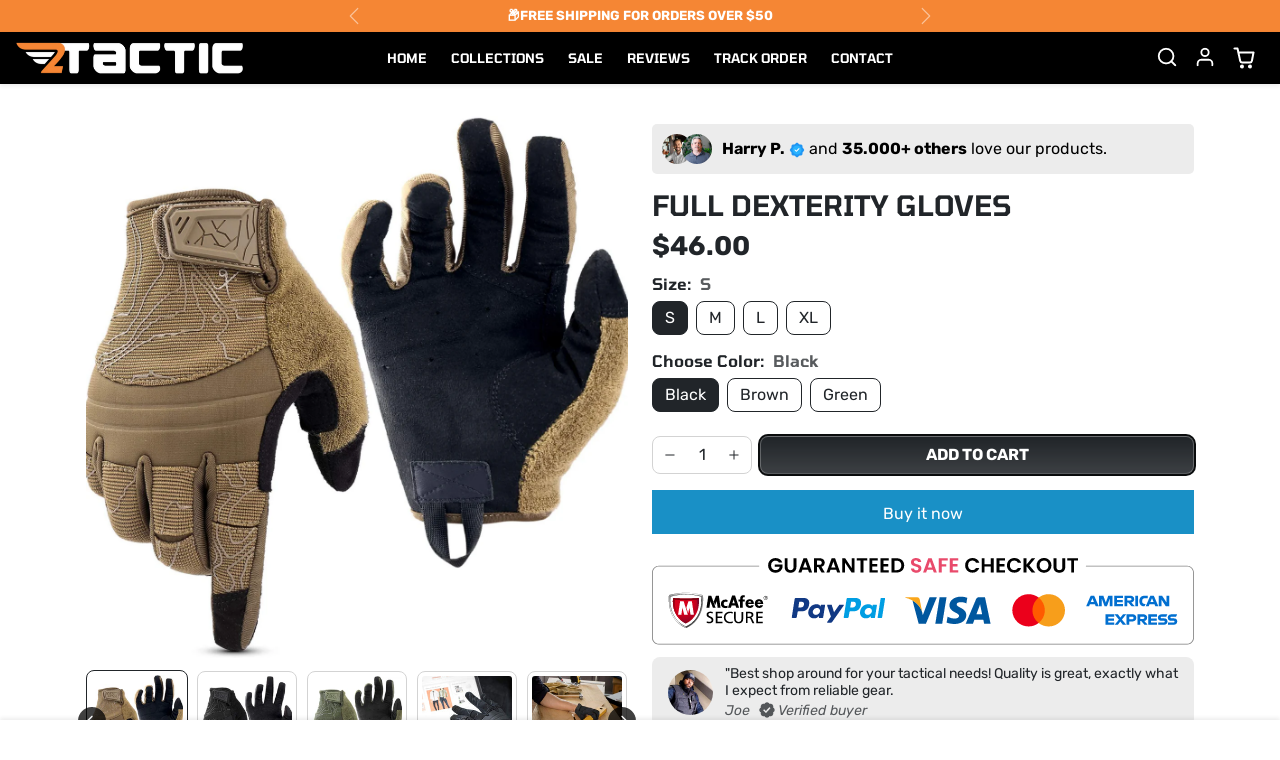

--- FILE ---
content_type: text/css
request_url: https://2tactic.com/cdn/shop/t/35/assets/variables.css?v=54334463669910482121753976214
body_size: 1153
content:
@font-face{font-family:Tomorrow-SemiBold;src:url(//2tactic.com/cdn/shop/files/Tomorrow-SemiBold.woff2?v=10313344333822733190) format("woff2");font-display:swap}@font-face{font-family:Rubik;font-weight:400;font-style:normal;font-display:swap;src:url(//2tactic.com/cdn/fonts/rubik/rubik_n4.c2fb67c90aa34ecf8da34fc1da937ee9c0c27942.woff2?h1=MnRhY3RpYy5jb20&h2=c21pam95czQ5LmFjY291bnQubXlzaG9waWZ5LmNvbQ&hmac=882be4b7285b3d074f56c4b2d74534726e73aca13e6f4d98e0a8028c26b7c281) format("woff2"),url(//2tactic.com/cdn/fonts/rubik/rubik_n4.d229bd4a6a25ec476a0829a74bf3657a5fd9aa36.woff?h1=MnRhY3RpYy5jb20&h2=c21pam95czQ5LmFjY291bnQubXlzaG9waWZ5LmNvbQ&hmac=34b7a9a4fd073b7909b2f55a7e35ea8f6fd4dcb327ec0b33f9921ed1c31c4fb2) format("woff")}@font-face{font-family:Rubik;font-weight:700;font-style:normal;font-display:swap;src:url(//2tactic.com/cdn/fonts/rubik/rubik_n7.9ddb1ff19ac4667369e1c444a6663062e115e651.woff2?h1=MnRhY3RpYy5jb20&h2=c21pam95czQ5LmFjY291bnQubXlzaG9waWZ5LmNvbQ&hmac=c3684f868b62565eea7b948466acb8aa97afb7e11566e10edb3c74086dd7e42b) format("woff2"),url(//2tactic.com/cdn/fonts/rubik/rubik_n7.2f2815a4763d5118fdb49ad25ccceea3eafcae92.woff?h1=MnRhY3RpYy5jb20&h2=c21pam95czQ5LmFjY291bnQubXlzaG9waWZ5LmNvbQ&hmac=d764a5f6899d2ca25586913d59f98e0284ac0d2686cdfd0edcb6dad1962ec03d) format("woff")}@font-face{font-family:Rubik;font-weight:400;font-style:italic;font-display:swap;src:url(//2tactic.com/cdn/fonts/rubik/rubik_i4.528fdfa8adf0c2cb49c0f6d132dcaffa910849d6.woff2?h1=MnRhY3RpYy5jb20&h2=c21pam95czQ5LmFjY291bnQubXlzaG9waWZ5LmNvbQ&hmac=dbb4b5e6a18c10db6c2a3432b700fd20b63e39a2073d5444c7321bc9f85fbea9) format("woff2"),url(//2tactic.com/cdn/fonts/rubik/rubik_i4.937396c2106c0db7a4072bbcd373d4e3d0ab306b.woff?h1=MnRhY3RpYy5jb20&h2=c21pam95czQ5LmFjY291bnQubXlzaG9waWZ5LmNvbQ&hmac=9195108321768badab1ff1cbdfd6f393606f825b24b5c288176824ec480f25f2) format("woff")}:root{--bs-primary: #212529;--bs-primary-rgb: 33, 37, 41;--bs-primary-lighten-5: #2c3237;--bs-primary-lighten-10: #2c3237;--bs-primary-darken-5: #16181b;--bs-primary-darken-10: #0a0c0d;--bs-secondary: #f58634;--bs-secondary-rgb: 245, 134, 52;--bs-secondary-lighten-5: #f6944c;--bs-secondary-lighten-10: #f7a365;--bs-secondary-darken-5: #f4781c;--bs-secondary-darken-10: #ea6a0c;--bs-dark: #000000;--bs-dark-rgb: 0, 0, 0;--bs-dark-lighten-5: #0d0d0d;--bs-dark-lighten-10: #1a1a1a;--bs-dark-darken-5: #000000;--bs-dark-darken-10: #000000;--bs-light: #ececec;--bs-light-rgb: 236, 236, 236;--bs-light-lighten-5: #f9f9f9;--bs-light-lighten-10: #ffffff;--bs-light-darken-5: #dfdfdf;--bs-light-darken-10: #d3d3d3;--bs-body-bg: #ffffff;--bs-body-bg-rgb: 255, 255, 255;--bs-body-color: #212529;--bs-body-color-rgb: 33, 37, 41;--bs-border-radius: .5rem;--bs-link-color: var(--bs-primary);--bs-link-color-rgb: 33, 37, 41;--bs-link-hover-color: var(--bs-primary-darken-10);--bs-link-hover-color-rgb: 10, 12, 13;--bs-success: #f58634;--bs-success-darken: #ea6a0c;--bs-success-rgb: 245, 134, 52;--bs-danger: #dc3545;--bs-danger-darken: #bd2130;--bs-danger-rgb: 220, 53, 69;--bs-warning: #ffc107;--bs-warning-darken: #a07800;--bs-warning-rgb: 255, 193, 7;--bs-info: #0dcaf0;--bs-info-darken: #08798f;--bs-info-rgb: 13, 202, 240;--bs-headings-font-family: "Tomorrow-SemiBold", sans-serif;--bs-body-font-family: Rubik, sans-serif}body .btn{letter-spacing:0rem;text-transform:uppercase;font-weight:600}body .btn-md{--bs-btn-padding-x: .8rem;--bs-btn-padding-y: .4rem}body .btn-lg{--bs-btn-padding-x: 1.2rem;--bs-btn-padding-y: .6rem}.btn-primary,.btn-secondary,.btn-dark{border-color:rgba(var(--bs-white-rgb),.25);background-image:linear-gradient(to bottom,rgba(var(--bs-white-rgb),0),rgba(var(--bs-white-rgb),.125))}.btn-primary:hover,.btn-primary:focus,.btn-secondary:hover,.btn-secondary:focus,.btn-dark:hover,.btn-dark:focus{border-color:rgba(var(--bs-white-rgb),.25);background-image:linear-gradient(to bottom,rgba(var(--bs-white-rgb),0),rgba(var(--bs-white-rgb),.125))}.btn-primary{box-shadow:0 0 0 2px var(--bs-primary-darken-10)}.btn-primary:hover,.btn-primary:focus{background-color:var(--bs-primary-lighten-10)}.btn-secondary{box-shadow:0 0 0 2px var(--bs-secondary-darken-10)}.btn-secondary:hover,.btn-secondary:focus{background-color:var(--bs-secondary-lighten-10)}.btn-dark{box-shadow:0 0 0 2px var(--bs-dark-darken-10)}.btn-dark:hover,.btn-dark:focus{background-color:var(--bs-dark-lighten-10)}.form-control-md,.form-select-md{padding:.4rem .8rem}.form-select{background-image:url("data:image/svg+xml,%3csvg xmlns='http://www.w3.org/2000/svg' viewBox='0 0 16 16'%3e%3cpath fill='none' stroke='%23212529' stroke-linecap='round' stroke-linejoin='round' stroke-width='2' d='m2 5 6 6 6-6'/%3e%3c/svg%3e")}[dir=ltr] .form-select-md{padding-right:2.5rem}[dir=rtl] .form-select-md{padding-left:2.5rem}body .offcanvas-backdrop,body .modal-backdrop{background-color:#00000080;-webkit-backdrop-filter:blur(5px);backdrop-filter:blur(5px)}.accordion{--bs-accordion-btn-icon: url("data:image/svg+xml,%3csvg xmlns='http://www.w3.org/2000/svg' viewBox='0 0 16 16' fill='%23212529'%3e%3cpath fill-rule='evenodd' d='M1.646 4.646a.5.5 0 0 1 .708 0L8 10.293l5.646-5.647a.5.5 0 0 1 .708.708l-6 6a.5.5 0 0 1-.708 0l-6-6a.5.5 0 0 1 0-.708z'/%3e%3c/svg%3e");--bs-accordion-btn-active-icon: url("data:image/svg+xml,%3csvg xmlns='http://www.w3.org/2000/svg' viewBox='0 0 16 16' fill='%23212529'%3e%3cpath fill-rule='evenodd' d='M1.646 4.646a.5.5 0 0 1 .708 0L8 10.293l5.646-5.647a.5.5 0 0 1 .708.708l-6 6a.5.5 0 0 1-.708 0l-6-6a.5.5 0 0 1 0-.708z'/%3e%3c/svg%3e")}#offcanvas-menu-nav .nav-link[aria-expanded]:after{background-image:url("data:image/svg+xml,%3Csvg xmlns='http://www.w3.org/2000/svg' width='24' height='24' viewBox='0 0 24 24' fill='none' stroke='%23212529' stroke-width='2' stroke-linecap='round' stroke-linejoin='round'%3E%3Cline x1='12' y1='5' x2='12' y2='19'%3E%3C/line%3E%3Cline x1='5' y1='12' x2='19' y2='12'%3E%3C/line%3E%3C/svg%3E")}#offcanvas-menu-nav .nav-link[aria-expanded=true]:after{background-image:url("data:image/svg+xml,%3Csvg xmlns='http://www.w3.org/2000/svg' width='24' height='24' viewBox='0 0 24 24' fill='none' stroke='%23212529' stroke-width='2' stroke-linecap='round' stroke-linejoin='round'%3E%3Cline x1='5' y1='12' x2='19' y2='12'%3E%3C/line%3E%3C/svg%3E")}.btn-close{background-image:url("data:image/svg+xml,%3csvg xmlns='http://www.w3.org/2000/svg' viewBox='0 0 16 16' fill='%23212529'%3e%3cpath d='M.293.293a1 1 0 0 1 1.414 0L8 6.586 14.293.293a1 1 0 1 1 1.414 1.414L9.414 8l6.293 6.293a1 1 0 0 1-1.414 1.414L8 9.414l-6.293 6.293a1 1 0 0 1-1.414-1.414L6.586 8 .293 1.707a1 1 0 0 1 0-1.414z'/%3e%3c/svg%3e")}
/*# sourceMappingURL=/cdn/shop/t/35/assets/variables.css.map?v=54334463669910482121753976214 */


--- FILE ---
content_type: text/css
request_url: https://2tactic.com/cdn/shop/t/35/assets/base.aio.min.css?v=115066400988440408861715094459
body_size: 1675
content:
/*
Generated time: May 7, 2024 15:07
This file was created by the app developer. Feel free to contact the original developer with any questions. It was minified (compressed) by AVADA. AVADA do NOT own this script.
*/
.z-index-1{z-index:1}.fw-500{font-weight:500}.fw-600{font-weight:600}.lead{font-weight:400}.extra-small{font-size:.7rem}.text-current-color{color:currentColor!important}.headings-font-family{font-family:var(--bs-headings-font-family)}.object-cover{object-fit:cover}.link-dark{transition:all .2s ease-out;color:var(--bs-body-color)!important}.link-dark:focus,.link-dark:hover{color:var(--bs-primary)!important}.text-muted{color:var(--bs-body-color)!important;opacity:.75}.bg-dark .text-muted,.bg-primary .text-muted,.bg-secondary .text-muted{color:#fff!important}.btn{--bs-btn-border-radius:var(--bs-border-radius)}.btn-primary{--bs-btn-bg:var(--bs-primary);--bs-btn-border-color:var(--bs-primary);--bs-btn-hover-bg:var(--bs-primary-darken-5);--bs-btn-hover-border-color:var(--bs-primary-darken-5);--bs-btn-focus-shadow-rgb:var(--bs-primary-rgb);--bs-btn-active-bg:var(--bs-primary-darken-5);--bs-btn-active-border-color:var(--bs-primary-darken-5);--bs-btn-disabled-bg:var(--bs-primary);--bs-btn-disabled-border-color:var(--bs-primary)}.btn-secondary{--bs-btn-bg:var(--bs-secondary);--bs-btn-border-color:var(--bs-secondary);--bs-btn-hover-bg:var(--bs-secondary-darken-5);--bs-btn-hover-border-color:var(--bs-secondary-darken-5);--bs-btn-focus-shadow-rgb:var(--bs-secondary-rgb);--bs-btn-active-bg:var(--bs-secondary-darken-10);--bs-btn-active-border-color:var(--bs-secondary-darken-10);--bs-btn-disabled-bg:var(--bs-secondary);--bs-btn-disabled-border-color:var(--bs-secondary)}.btn-white{--bs-btn-color:var(--bs-body-color);--bs-btn-bg:rgba(255, 255, 255, 1);--bs-btn-border-color:rgba(255, 255, 255, 1);--bs-btn-hover-color:var(--bs-body-color);--bs-btn-hover-bg:rgba(255, 255, 255, .9);--bs-btn-hover-border-color:rgba(255, 255, 255, .9);--bs-btn-focus-shadow-rgb:255,255,255;--bs-btn-active-color:var(--bs-body-color);--bs-btn-active-bg:rgba(255, 255, 255, .8);--bs-btn-active-border-color:rgba(255, 255, 255, .8);--bs-btn-disabled-bg:rgba(255, 255, 255, 1);--bs-btn-disabled-border-color:rgba(255, 255, 255, 1)}.btn-light{--bs-btn-color:var(--bs-body-color);--bs-btn-bg:var(--bs-light);--bs-btn-border-color:var(--bs-light);--bs-btn-hover-color:var(--bs-body-color);--bs-btn-hover-bg:var(--bs-light-darken-5);--bs-btn-hover-border-color:var(--bs-light-darken-5);--bs-btn-focus-shadow-rgb:var(--bs-light-rgb);--bs-btn-active-bg:var(--bs-light-darken-10);--bs-btn-active-border-color:var(--bs-light-darken-10);--bs-btn-disabled-bg:var(--bs-light);--bs-btn-disabled-border-color:var(--bs-light)}.btn-dark{--bs-btn-bg:var(--bs-dark);--bs-btn-border-color:var(--bs-dark);--bs-btn-hover-bg:var(--bs-dark-darken-5);--bs-btn-hover-border-color:var(--bs-dark-darken-5);--bs-btn-focus-shadow-rgb:var(--bs-dark-rgb);--bs-btn-active-bg:var(--bs-dark-darken-10);--bs-btn-active-border-color:var(--bs-dark-darken-10);--bs-btn-disabled-bg:var(--bs-dark);--bs-btn-disabled-border-color:var(--bs-dark)}.btn-outline-primary{--bs-btn-color:var(--bs-primary);--bs-btn-border-color:var(--bs-primary);--bs-btn-hover-bg:var(--bs-primary);--bs-btn-hover-border-color:var(--bs-primary);--bs-btn-focus-shadow-rgb:var(--bs-primary-rgb);--bs-btn-active-bg:var(--bs-primary);--bs-btn-active-border-color:var(--bs-primary);--bs-btn-disabled-color:var(--bs-primary);--bs-btn-disabled-border-color:var(--bs-primary)}.btn-outline-secondary{--bs-btn-color:var(--bs-secondary);--bs-btn-border-color:var(--bs-secondary);--bs-btn-hover-bg:var(--bs-secondary);--bs-btn-hover-border-color:var(--bs-secondary);--bs-btn-focus-shadow-rgb:var(--bs-secondary-rgb);--bs-btn-active-bg:var(--bs-secondary);--bs-btn-active-border-color:var(--bs-secondary);--bs-btn-disabled-color:var(--bs-secondary);--bs-btn-disabled-border-color:var(--bs-secondary)}.btn-outline-dark{--bs-btn-color:var(--bs-dark);--bs-btn-border-color:var(--bs-dark);--bs-btn-hover-bg:var(--bs-dark);--bs-btn-hover-border-color:var(--bs-dark);--bs-btn-focus-shadow-rgb:var(--bs-dark-rgb);--bs-btn-active-bg:var(--bs-dark);--bs-btn-active-border-color:var(--bs-dark);--bs-btn-disabled-color:var(--bs-dark);--bs-btn-disabled-border-color:var(--bs-dark)}.btn-outline-white{--bs-btn-color:var(--bs-white);--bs-btn-border-color:var(--bs-white);--bs-btn-hover-color:var(--bs-primary);--bs-btn-hover-bg:var(--bs-white);--bs-btn-hover-border-color:var(--bs-white);--bs-btn-focus-shadow-rgb:var(--bs-white-rgb);--bs-btn-active-color:var(--bs-primary);--bs-btn-active-bg:var(--bs-white);--bs-btn-active-border-color:var(--bs-white);--bs-btn-disabled-color:var(--bs-white);--bs-btn-disabled-border-color:var(--bs-white)}.badge{--bs-badge-border-radius:var(--bs-border-radius)}.container,.container-fluid,.container-lg,.container-md,.container-sm,.container-xl,.container-xxl{--bs-gutter-x:2rem}.form-control,.form-select{color:var(--bs-body-color);border-color:var(--bs-border-color);border-radius:var(--bs-border-radius)}.form-control:focus,.form-select:focus{color:var(--bs-body-color);border-color:rgba(var(--bs-body-color-rgb),.25);box-shadow:0 0 0 .25rem rgba(var(--bs-body-color-rgb),.125)}.text-white .form-control:focus,.text-white .form-select:focus{box-shadow:0 0 0 .25rem rgba(255,255,255,.1)}.input-group-text{background-color:var(--bs-light-darken-5);border-radius:var(--bs-border-radius)}.input-group-lg .form-control,.input-group-lg .form-select,.input-group-lg .input-group-text,.input-group-sm .form-control,.input-group-sm .form-select,.input-group-sm .input-group-text{border-radius:var(--bs-border-radius)}.form-check-input{background-color:var(--bs-body-bg)}.form-check-input:checked{background-color:var(--bs-primary);border-color:var(--bs-primary)}.form-check-input:focus{border-color:rgba(var(--bs-primary-rgb),.5);box-shadow:0 0 0 .25rem rgba(var(--bs-primary-rgb),.25)}.form-switch .form-check-input:focus{--bs-form-switch-bg:url("data:image/svg+xml,%3csvg xmlns='http://www.w3.org/2000/svg' viewBox='-4 -4 8 8'%3e%3ccircle r='3' fill='%23ccc'/%3e%3c/svg%3e")}.form-range:focus::-webkit-slider-thumb{box-shadow:0 0 0 1px #fff,0 0 0 .25rem rgba(var(--bs-primary-rgb),.25)}.form-range:focus::-moz-range-thumb{box-shadow:0 0 0 1px #fff,0 0 0 .25rem rgba(var(--bs-primary-rgb),.25)}.form-range::-webkit-slider-thumb{background-color:var(--bs-primary)}.form-range::-webkit-slider-thumb:active{background-color:rgba(var(--bs-primary-rgb),.75)}.form-range::-moz-range-thumb{background-color:var(--bs-primary)}.form-range::-moz-slider-thumb:active{background-color:rgba(var(--bs-primary-rgb),.75)}.form-range::-webkit-slider-runnable-track{background-color:var(--bs-light-darken-5)}.form-control::file-selector-button{background-color:var(--bs-light)}.form-control:hover:not(:disabled):not([readonly])::file-selector-button{background-color:var(--bs-light)}.dropdown-menu{--bs-dropdown-border-color:var(--bs-border-color);--bs-dropdown-border-radius:var(--bs-border-radius);--bs-dropdown-link-color:var(--bs-body-color);--bs-dropdown-link-hover-color:var(--bs-body-color);--bs-dropdown-link-hover-bg:var(--bs-light-darken-5);--bs-dropdown-link-active-color:#fff;--bs-dropdown-link-active-bg:var(--bs-primary)}.dropdown-menu.show:not([data-popper-placement]){animation:dropdown_menu_fade_aninatiom .2s ease-out}@keyframes dropdown_menu_fade_aninatiom{from{transform:translateY(-.375rem)}to{transform:translateY(0)}}.dropdown-item{transition:background .2s ease-out;font-size:.925rem}.img-thumbnail{background-color:var(--bs-body-bg)}.alert-primary{--bs-alert-color:var(--bs-primary);--bs-alert-bg:rgba(var(--bs-primary-rgb), .125);--bs-alert-border-color:rgba(var(--bs-primary-rgb), .25)}.alert-secondary{--bs-alert-color:var(--bs-secondary);--bs-alert-bg:rgba(var(--bs-secondary-rgb), .125);--bs-alert-border-color:rgba(var(--bs-secondary-rgb), .25)}.alert-dark{--bs-alert-color:var(--bs-dark);--bs-alert-bg:rgba(var(--bs-dark-rgb), .125);--bs-alert-border-color:rgba(var(--bs-dark-rgb), .25)}.alert-success{--bs-alert-color:var(--bs-success-darken);--bs-alert-bg:rgba(var(--bs-success-rgb), .125);--bs-alert-border-color:rgba(var(--bs-success-rgb), .25)}.alert-danger{--bs-alert-color:var(--bs-danger-darken);--bs-alert-bg:rgba(var(--bs-danger-rgb), .125);--bs-alert-border-color:rgba(var(--bs-danger-rgb), .25)}.alert-warning{--bs-alert-color:var(--bs-warning-darken);--bs-alert-bg:rgba(var(--bs-warning-rgb), .125);--bs-alert-border-color:rgba(var(--bs-warning-rgb), .25)}.alert-info{--bs-alert-color:var(--bs-info-darken);--bs-alert-bg:rgba(var(--bs-info-rgb), .125);--bs-alert-border-color:rgba(var(--bs-info-rgb), .25)}.nav{--bs-nav-link-color:var(--bs-body-color);--bs-nav-link-hover-color:var(--bs-body-color);--bs-nav-link-disabled-color:var(--bs-body-color)}.nav-tabs{border-bottom-color:var(--bs-border-color);--bs-nav-tabs-link-active-color:var(--bs-primary)}.nav-pills{--bs-nav-pills-link-active-bg:var(--bs-primary)}.btn-close:focus{box-shadow:0 0 0 .25rem rgba(var(--bs-primary-rgb),.25)}.offcanvas{--bs-offcanvas-bg:var(--bs-body-bg)}.offcanvas{border:none!important;box-shadow:0 0 1.5rem rgba(0,0,0,.25)}.offcanvas-backdrop.show{opacity:1}.offcanvas.offcanvas-from-bottom{transform:translateY(100%)}.offcanvas.show:not(.hiding),.offcanvas.showing{transform:none}.offcanvas.rounded{margin:.75rem;border-radius:var(--bs-border-radius);overflow:hidden}.offcanvas.rounded .offcanvas-header{border-top-right-radius:inherit;border-top-left-radius:inherit}@media (max-width:575px){.offcanvas.offcanvas-mobile-full{width:100%}.offcanvas.rounded{width:calc(100% - 1.5rem)!important}}.offcanvas.show #cart-upsell{visibility:visible!important;display:block!important}.offcanvas #cart-upsell{visibility:hidden;display:none}.modal{--bs-modal-bg:var(--bs-body-bg)}.modal-backdrop.show{opacity:1}.modal-content{border-radius:var(--bs-border-radius)}.popover{--bs-popover-bg:var(--bs-body-bg);--bs-popover-border-color:var(--bs-border-color);--bs-popover-header-bg:var(--bs-light);--bs-popover-body-color:var(--bs-body-color);--bs-popover-arrow-border:var(--bs-border-color)}.popover-body p{margin-bottom:0}.accordion{--bs-accordion-bg:var(--bs-body-bg);--bs-accordion-color:var(--bs-body-color);--bs-accordion-btn-color:var(--bs-body-color);--bs-accordion-btn-focus-border-color:rgba(var(--bs-primary-rgb), 0.5);--bs-accordion-btn-focus-box-shadow:0 0 0 0.25rem rgba(var(--bs-primary-rgb), 0.25);--bs-accordion-active-color:var(--bs-primary);--bs-accordion-active-bg:var(--bs-light);--bs-accordion-border-radius:var(--bs-border-radius);--bs-accordion-inner-border-radius:var(--bs-border-radius)}.accordion-button:focus{border:none;box-shadow:none}.accordion-button:focus-visible{box-shadow:0 0 0 .25rem rgba(255,255,255,.1)}.table{--bs-table-striped-bg:rgba(0, 0, 0, 0.025);--bs-table-striped-color:currentColor}.table-light{--bs-table-bg:var(--bs-light);--bs-table-color:var(--bs-body-color);--bs-table-border-color:var(--bs-border-color)}.pagination{--bs-pagination-active-bg:var(--bs-primary);--bs-pagination-active-border-color:var(--bs-primary)}.spinner-border-sm{--bs-spinner-border-width:.15em}.card{--bs-card-border-radius:var(--bs-border-radius);--bs-card-inner-border-radius:var(--bs-border-radius);--bs-card-bg:var(--bs-body-bg);--bs-card-border-color:var(--bs-border-color);--bs-card-color:var(--bs-body-color)}.card-header{background-color:var(--bs-light);border-bottom-color:var(--bs-border-color)}.progress{background-color:var(--bs-light-darken-5)}.progress-bar{background-color:var(--bs-primary)}.hr,hr{opacity:.1}.text-ellipsis{white-space:nowrap;overflow:hidden;text-overflow:ellipsis}.breadcrumb{--bs-breadcrumb-margin-bottom:0;--bs-breadcrumb-font-size:.875rem;--bs-breadcrumb-item-active-color:rgba(var(--bs-body-color-rgb), .5)}.ratio-3x4{--bs-aspect-ratio:calc(4 / 3 * 100%)}.ratio-9x16{--bs-aspect-ratio:calc(16 / 9 * 100%)}.ratio-9x21{--bs-aspect-ratio:calc(21 / 9 * 100%)}.shopify-challenge__container{padding:2rem}.shopify-policy__container{margin-top:2rem!important;margin-bottom:2rem!important;max-width:720px!important}.errors ul{margin-bottom:0}.rte img{max-width:100%;height:auto}.rte p:last-child{margin-bottom:0}.text-white .rte a:not(.btn){color:#fff}@media (max-width:991px){.table-collapsible table{border:0}.table-collapsible table thead{border:none;clip:rect(0 0 0 0);height:1px;margin:-1px;overflow:hidden;padding:0;position:absolute;width:1px}.table-collapsible table tr{display:block;padding:.5rem 0;border:none;border-bottom:1px solid var(--bs-dark)}.table-collapsible table tr:first-child{border-top:1px solid var(--bs-dark)}.table-collapsible table td{display:flex;align-items:center;justify-content:space-between;font-size:.95rem;padding:.5rem 0;border:none;border-bottom:1px solid rgba(0,0,0,.1)}.table-collapsible table td::before{content:attr(data-label);font-weight:700;padding-right:1rem}.table-collapsible table td:last-child{border-bottom:0}}.list-group{--bs-list-group-action-hover-color:var(--bs-body-color);--bs-list-group-action-hover-bg:var(--bs-light-darken-5);--bs-list-group-active-bg:var(--bs-primary);--bs-list-group-active-border-color:var(--bs-primary)}.list-group-item-action{transition:all .2s ease-out}

--- FILE ---
content_type: text/css
request_url: https://2tactic.com/cdn/shop/t/35/assets/product.aio.min.css?v=158867217357004227861715094459
body_size: 1782
content:
/*
Generated time: May 7, 2024 15:07
This file was created by the app developer. Feel free to contact the original developer with any questions. It was minified (compressed) by AVADA. AVADA do NOT own this script.
*/
.img-badge-sale{background-color:var(--bs-success)}.img-badge-sold-out{background-color:var(--bs-secondary)}.img-badge-custom{background-color:var(--bs-primary)}img.img-badge-custom{background:0 0!important}.product-gallery{position:relative}.product-gallery .img-badge-custom{position:absolute;top:1rem;left:1rem;z-index:1}.product-gallery .main-splide a{cursor:zoom-in;display:block;position:relative}.product-gallery .main-splide a::after{content:"";position:absolute;top:1rem;right:1rem;width:32px;height:32px;background-size:60%;background-repeat:no-repeat;background-position:center;z-index:1;opacity:.5;background-color:rgba(0,0,0,.25);border-radius:50rem;transition:all .2s ease-out;background-image:url("data:image/svg+xml,%3Csvg xmlns='http://www.w3.org/2000/svg' width='24' height='24' viewBox='0 0 24 24' fill='none' stroke='white' stroke-width='2' stroke-linecap='round' stroke-linejoin='round'%3E%3Ccircle cx='11' cy='11' r='8'%3E%3C/circle%3E%3Cline x1='21' y1='21' x2='16.65' y2='16.65'%3E%3C/line%3E%3Cline x1='11' y1='8' x2='11' y2='14'%3E%3C/line%3E%3Cline x1='8' y1='11' x2='14' y2='11'%3E%3C/line%3E%3C/svg%3E")}.product-gallery .main-splide a:hover::after{background-color:rgba(0,0,0,.5)}.product-gallery .main-splide .ratio{display:flex;justify-content:center;height:100%;object-fit:cover;background:#000}.product-gallery .main-splide-adapt .splide__slide:not(.is-active){height:0}.product-gallery .thumbs-splide .splide__slide.is-active{border:none}.product-gallery .thumbs-splide img{transition:all .2s ease-out}.product-gallery .thumbs-splide img:hover{opacity:.75}.product-gallery .thumbs-splide .splide__slide.is-active img{border:1px solid var(--bs-primary)}.product-gallery .thumbs-splide .splide__slide.is-model,.product-gallery .thumbs-splide .splide__slide.is-video{position:relative}.product-gallery .thumbs-splide .splide__slide.is-model::after,.product-gallery .thumbs-splide .splide__slide.is-video::after{content:"";width:32px;height:32px;position:absolute;top:50%;left:50%;transform:translate(-50%,-50%);background-repeat:no-repeat;background-position:center;background-color:rgba(0,0,0,.5);border-radius:.25rem}.product-gallery .thumbs-splide .splide__slide.is-video::after{background-size:80%;background-image:url("data:image/svg+xml,%3Csvg xmlns='http://www.w3.org/2000/svg' width='16' height='16' fill='white' class='bi bi-play-fill' viewBox='0 0 16 16'%3E%3Cpath d='m11.596 8.697-6.363 3.692c-.54.313-1.233-.066-1.233-.697V4.308c0-.63.692-1.01 1.233-.696l6.363 3.692a.802.802 0 0 1 0 1.393z'/%3E%3C/svg%3E")}.product-gallery .thumbs-splide .splide__slide.is-model::after{background-size:60%;background-image:url("data:image/svg+xml,%3Csvg xmlns='http://www.w3.org/2000/svg' aria-hidden='true' focusable='false' class='icon icon-3d-model' fill='none' viewBox='0 0 18 21'%3E%3Cpath d='M7.67998 20.629L1.28002 16.723C0.886205 16.4784 0.561675 16.1368 0.337572 15.731C0.113468 15.3251 -0.00274623 14.8686 -1.39464e-05 14.405V6.59497C-0.00238367 6.13167 0.113819 5.6755 0.33751 5.26978C0.561202 4.86405 0.884959 4.52227 1.278 4.27698L7.67796 0.377014C8.07524 0.131403 8.53292 0.000877102 8.99999 9.73346e-08C9.46678 -0.000129605 9.92446 0.129369 10.322 0.374024V0.374024L16.722 4.27399C17.1163 4.51985 17.4409 4.86287 17.6647 5.27014C17.8885 5.67742 18.0039 6.13529 18 6.59998V14.409C18.0026 14.8725 17.8864 15.3289 17.6625 15.7347C17.4386 16.1405 17.1145 16.4821 16.721 16.727L10.321 20.633C9.92264 20.8742 9.46565 21.0012 8.99999 21C8.53428 20.9998 8.07761 20.8714 7.67998 20.629V20.629ZM8.72398 2.078L2.32396 5.97803C2.22303 6.04453 2.14066 6.13551 2.08452 6.24255C2.02838 6.34959 2.00031 6.46919 2.00298 6.59003V14.4C2.00026 14.5205 2.02818 14.6396 2.08415 14.7463C2.14013 14.853 2.22233 14.9438 2.32298 15.01L7.99999 18.48V10.919C8.00113 10.5997 8.08851 10.2867 8.25292 10.0129C8.41732 9.73922 8.65267 9.51501 8.93401 9.36401L15.446 5.841L9.28001 2.08002C9.19614 2.02738 9.09901 1.99962 8.99999 2C8.90251 1.99972 8.8069 2.02674 8.72398 2.078V2.078Z' fill='white'%3E%3C/path%3E%3C/svg%3E")}.product-gallery .thumbs-splide .splide__arrow{width:1.75rem;height:1.75rem}.product-gallery .thumbs-splide .splide__arrow--prev{left:-.5rem}.product-gallery .thumbs-splide .splide__arrow--next{right:-.5rem}@media (max-width:575px){.product-gallery .thumbs-splide .splide__slide.is-video::after{width:24px;height:24px}.main-splide-mobile-full-width{margin:-1rem -1rem 0}.main-splide-mobile-full-width img{border:none;padding:0;border-radius:0!important}.main-splide-mobile-full-width .splide__slide{padding-left:0!important}}@media (max-width:991px){.product-gallery[data-show-thumbs-mobile=false] .main-splide{margin-left:-1rem;margin-right:-1rem}.product-gallery[data-show-thumbs-mobile=false] .splide__slide{padding-left:1rem}}.product-content .product-price{display:flex;align-items:center;flex-wrap:wrap}.product-price-compare+.product-price-final{color:var(--bs-success)}.product-content .product-price .price-badge-sale{background-color:var(--bs-success);font-size:.75rem;margin-left:.75rem}.product-content .product-price .price-badge-sold-out{background-color:var(--bs-secondary);font-size:.75rem;margin-left:.75rem}.product-content shopify-payment-terms{display:block;margin:-1rem 0 1.5rem;font-size:.875rem}.shopify-product-form ul.color-swatches{display:flex;flex-wrap:wrap}.shopify-product-form ul.color-swatches input+label{display:block;border-radius:50%;border:1px solid var(--bs-border-color);padding:.125rem;cursor:pointer;transition:all .2s ease-out}.shopify-product-form ul.color-swatches input+label img{border-radius:50%}.shopify-product-form ul.color-swatches input+label:hover{opacity:.75}.shopify-product-form ul.color-swatches input:focus-visible+label{box-shadow:0 0 0 .125rem rgba(var(--bs-body-color-rgb),.5)}.shopify-product-form ul.color-swatches input:checked+label{border-color:var(--bs-body-color)}.shopify-product-form ul.size-buttons{display:flex;flex-wrap:wrap}.shopify-product-form ul.size-buttons input+label{border:1px solid var(--bs-body-color);padding:.25rem .75rem;cursor:pointer;transition:all .2s ease-out}.shopify-product-form ul.size-buttons input+label:hover{background-color:rgba(0,0,0,.1)}.shopify-product-form ul.size-buttons input:focus-visible+label{box-shadow:0 0 0 .125rem rgba(var(--bs-body-color-rgb),.5)}.shopify-product-form ul.size-buttons input:checked+label{background-color:var(--bs-body-color);color:var(--bs-body-bg)}.shopify-product-form ul.size-buttons input+label.disabled{opacity:.5;text-decoration:line-through}.shopify-product-form .btn-wishlist-add-remove.is-wishlisted{border-color:var(--bs-primary);color:var(--bs-primary)}.shopify-product-form .btn-wishlist-add-remove.is-wishlisted:focus,.shopify-product-form .btn-wishlist-add-remove.is-wishlisted:hover{background-color:transparent}.shopify-product-form button[aria-disabled=true]{display:none}.shopify-product-form .quantity-wrapper{max-width:100px}.shopify-product-form .qty-position-inline{display:flex}.shopify-product-form .qty-position-inline .quantity-wrapper{margin-right:.75rem}.shopify-product-form .qty-position-above .quantity-wrapper{margin-bottom:.75rem}#product-purchase-options .form-check{position:relative;padding:.2rem 0;margin:0}#product-purchase-options .form-check-label{background-color:var(--bs-light);padding:.75rem 1rem .75rem 3rem;margin:0;width:100%;cursor:pointer;transition:all .2s ease-out;display:flex;align-items:center;justify-content:space-between}#product-purchase-options .form-check-label:focus,#product-purchase-options .form-check-label:hover{background-color:var(--bs-light-darken-5)}#product-purchase-options input:checked+.form-check-label{background-color:var(--bs-light-darken-5)}#product-purchase-options .form-check-input{position:absolute;top:50%;left:1.25rem;transform:translateY(-50%);margin:0}#product-purchase-options .subscription-benefits ul li{line-height:normal;font-size:.925rem;padding-top:.25rem;padding-bottom:.25rem}#product-purchase-options .subscription-benefits ul li svg{margin-right:.5rem}#inventory-bar{transition:all .2s ease-out}#inventory-bar .progress{height:.5rem}.product-accordion .accordion-button{background-color:var(--bs-light);box-shadow:none}.product-accordion .accordion-button:focus-visible{box-shadow:0 0 0 .125rem rgba(var(--bs-dark-rgb),.5)}#product-bought-together{padding:.5rem 0 1rem}#bought-together-title{border-bottom:1px solid var(--bs-border-color);padding:0 0 .5rem;margin:0 0 .25rem}#product-bought-together .product-item{transition:all .2s ease-out}#product-bought-together .product-item:not(:last-child) .product-item-img-wrapper:after{content:"+";position:absolute;bottom:-1.8rem;left:50%;transform:translateX(-50%);font-size:1.25rem;font-weight:300}#product-bought-together .product-item select{max-width:fit-content}@media (min-width:1200px){#product-bought-together .product-item .product-item-img-wrapper:after{display:none}}#product-qty-breaks .form-check{position:relative;padding:.2rem 0;margin:0}#product-qty-breaks .form-check-input{position:absolute;top:50%;left:1.25rem;transform:translateY(-50%);margin:0}#product-qty-breaks label{background-color:var(--bs-light);padding:.75rem 1rem .75rem 3rem;margin:0;width:100%;cursor:pointer;transition:all .2s ease-out;display:flex;justify-content:space-between;align-items:center}#product-qty-breaks .form-check-label:focus,#product-qty-breaks .form-check-label:hover{background-color:var(--bs-light-darken-5)}#product-qty-breaks input:checked+.form-check-label{background-color:var(--bs-light-darken-5)}#product-qty-breaks [data-preferred-option=true] label{border:1px solid var(--bs-dark)}#product-prev-next-next,#product-prev-next-prev{position:fixed;top:50%;transform:translateY(-50%);transition:all .2s ease-out;z-index:9}#product-prev-next-prev{left:-2rem}#product-prev-next-next{right:-2rem}#product-prev-next-prev img{border-top-left-radius:0;border-bottom-left-radius:0}#product-prev-next-next img{border-top-right-radius:0;border-bottom-right-radius:0}#product-prev-next-prev:focus,#product-prev-next-prev:hover{left:0}#product-prev-next-next:focus,#product-prev-next-next:hover{right:0}@media (max-width:1599px){#product-prev-next-prev{left:-1.5rem;transform:translateX(-100%);transition:all .2s ease-out}#product-prev-next-next{right:-1.5rem;transform:translateX(100%);transition:all .2s ease-out}.show #product-prev-next-prev{transform:translateX(0)}.show #product-prev-next-next{transform:translateX(0)}#product-prev-next img{max-width:60px}}ul.countdown-timer li{color:currentColor;border-color:currentColor}.product-block-testimonial{position:relative;padding:.5rem 1rem;line-height:normal}.product-block-testimonial.has-testimonial-img{display:flex;align-items:center}.product-block-testimonial-verified-icon{color:var(--bs-primary)}

--- FILE ---
content_type: text/css
request_url: https://2tactic.com/cdn/shop/t/35/assets/custom.css?v=41886590876317721041716180560
body_size: 306
content:
div.img-wrapper a:after{content:"";position:absolute;top:0;left:0;right:0;bottom:0}@keyframes pulsegin{0%{transform:scale(.95);box-shadow:0 0 rgba(var(--pill-color),.6)}70%{transform:scale(1);box-shadow:0 0 0 3px #ec008c00}to{transform:scale(.95);box-shadow:0 0 #ec008c00}}.lk-fomo-buys{display:flex;align-items:center;justify-content:flex-start;padding:12px;margin:16px 0 0;width:100%;max-width:44rem;border:1px solid #888888;border-radius:6px}span.live-circle-8f8d8903-27e7-4cac-99c4-ec1b60b7f309{box-shadow:0 0 rgba(var(--pill-color),.7);transform:scale(1);animation:1.5s infinite pulsegin;transition:opacity .35s ease-in-out;background-color:rgba(var(--pill-color),1)}span.hs-pill-8f8d8903-27e7-4cac-99c4-ec1b60b7f309{background-color:rgb(var(--pill-color),1);color:rgb(var(--pill-color),.5);border:1px solid rgb(var(--color-background),1)}.hs-pill{position:relative;pointer-events:none;padding:0;border-radius:.625rem;display:flex;align-items:center;justify-content:center;background-color:#f05d5e;color:#c57171;border:1px solid #fa8787;z-index:1;font-weight:500;line-height:1;font-size:1rem}.live-circle{border-radius:50%;display:inline-block;padding:0;width:11px;min-width:11px;height:11px;margin-right:.7rem;box-shadow:0 0 0 0 var(--color-button);transform:scale(1);animation:2.5s infinite pulsegentle;transition:opacity .35s ease-in-out;background-color:var(--color-button)}.message-buys{letter-spacing:0px;line-height:1.2;font-size:14px}.product-price-final{font-size:1.12em}.product-price span{font-weight:700}.product-item ul.color-swatches{display:none}.product-icon-text-grid .product-icon-text-contaner{max-width:1467px;margin:0 auto;padding:0 15px}.product-icon-text-grid .product-icon-text-contaner .icon-text-wrapp{max-width:100%;padding:0;border-bottom:2px solid}.icon-text-wrapp{max-width:1778px;margin:0 auto 30px;padding:0 15px}.product-icon-text-grid .icon-text-wrapp .icon-text-grid-outer{align-items:center;padding-top:20px;padding-bottom:20px;display:flex;flex-wrap:wrap}.product-icon-text-grid .icon-text-wrapp .icon-text-grid-outer .icon-text-grid-inner{width:33.33%;padding:7px 0;border-right:1px solid}.product-icon-text-grid .icon-text-wrapp .icon-text-grid-outer .icon-text-grid-inner:last-child{border:none;padding-left:1rem}.icon-text-wrapp .icon-text-grid-inner{display:flex;align-items:center;justify-content:center}.product-icon-text-grid .icon-text-wrapp .icon-text-grid-inner .icon_svg_img{padding:0;display:flex;border-radius:50%;background:transparent}.product-icon-text-grid .icon-text-wrapp .icon-text-grid-inner .icon_text_outer{margin-left:25px;font-size:19px;line-height:23px;letter-spacing:.05em;text-transform:uppercase;color:#000;font-weight:700}@media screen and (max-width: 480px){.icon-text-grid-inner{flex-direction:column}}@media screen and (max-width: 640px){.product-icon-text-grid .icon-text-wrapp .icon-text-grid-outer .icon-text-grid-inner{padding:0}.product-icon-text-grid .icon-text-wrapp .icon-text-grid-inner .icon_svg_img{padding:7px}div.product-icon-text-grid .icon-text-wrapp .icon-text-grid-inner .icon_text_outer{margin-left:0;font-size:12px;line-height:14px;padding-right:5px;max-width:150px}}@media screen and (max-width: 1024px){.product-icon-text-grid .icon-text-wrapp .icon-text-grid-outer{padding-top:10px;padding-bottom:10px}.icon-text-wrapp .icon-text-grid-inner{width:35%}}@media screen and (max-width: 989px){.product-icon-text-grid .icon-text-wrapp .icon-text-grid-inner .icon_svg_img{padding:10px}.product-icon-text-grid .icon-text-wrapp .icon-text-grid-outer .icon-text-grid-inner{width:50%}.icon-text-wrapp .icon-text-grid-inner{width:38%}.product-icon-text-grid .icon-text-wrapp .icon-text-grid-outer .icon-text-grid-inner:last-child{display:none}.product-icon-text-grid .icon-text-wrapp .icon-text-grid-outer .icon-text-grid-inner:nth-child(2n){border:none}.product-icon-text-grid .icon-text-wrapp .icon-text-grid-inner .icon_text_outer{margin-left:15px;font-size:18px;line-height:24px;max-width:200px}}@media screen and (max-width: 1199px){.icon-text-wrapp .icon-text-grid-inner .icon_svg_img{padding:18px}.icon-text-wrapp .icon-text-grid-inner{width:30%}}
/*# sourceMappingURL=/cdn/shop/t/35/assets/custom.css.map?v=41886590876317721041716180560 */


--- FILE ---
content_type: text/javascript; charset=utf-8
request_url: https://2tactic.com/products/full-dexterity-gloves.js
body_size: 1121
content:
{"id":7995016249578,"title":"Full Dexterity Gloves","handle":"full-dexterity-gloves","description":"\u003cul class=\"a-unordered-list a-vertical a-spacing-mini\"\u003e\n\u003cli\u003e\u003cspan class=\"a-list-item\"\u003e\u003cstrong\u003eSENSITIVITY\u003c\/strong\u003e: High performance versatile design as a shooting gloves, only one layer material on the palm to make sure you have the full dexterity and sensitivity while use.\u003c\/span\u003e\u003c\/li\u003e\n\u003c\/ul\u003e\n\u003cul class=\"a-unordered-list a-vertical a-spacing-mini\"\u003e\n\u003cli\u003e\u003cspan class=\"a-list-item\"\u003e\u003cstrong\u003eTOUCH SCREEN:\u003c\/strong\u003e Increasing the friendly touching function to thumb and middle fingers part of glove, so you can touch your phone screen sensitively and use it conveniently.\u003c\/span\u003e\u003c\/li\u003e\n\u003c\/ul\u003e\n\u003cul class=\"a-unordered-list a-vertical a-spacing-mini\"\u003e\n\u003cli\u003e\u003cspan class=\"a-list-item\"\u003e\u003cstrong\u003ePROTECTION\u003c\/strong\u003e: Reinforced palm protection hands from abrasion.\u003c\/span\u003e\u003c\/li\u003e\n\u003c\/ul\u003e\n\u003cul class=\"a-unordered-list a-vertical a-spacing-mini\"\u003e\n\u003cli\u003e\u003cspan class=\"a-list-item\"\u003e\u003cstrong\u003eCOMFORT\u003c\/strong\u003e: The gloves is made of durable microfiber material Wear-resistant, anti-slip, lightweight ,fast drying and also perfect.\u003c\/span\u003e\u003c\/li\u003e\n\u003c\/ul\u003e\n\u003cul class=\"a-unordered-list a-vertical a-spacing-mini\"\u003e\n\u003cli\u003e\u003cspan class=\"a-list-item\"\u003e\u003cstrong\u003eFUNCTION:\u003c\/strong\u003e Nicely stitched, durable lightweight, top breathable and comfortable, adjustable wrist design provide sense of snug and support when working outdoor sport.\u003c\/span\u003e\u003c\/li\u003e\n\u003c\/ul\u003e\n\u003cp\u003e\u003cstrong\u003e\u003cspan class=\"a-list-item\"\u003eSize Chart\u003c\/span\u003e\u003c\/strong\u003e\u003c\/p\u003e\n\u003cp\u003e\u003cspan class=\"a-list-item\"\u003e\u003cimg src=\"https:\/\/cdn.shopify.com\/s\/files\/1\/0624\/7134\/0266\/files\/20251121-151110.jpg?v=1763712707\" alt=\"\"\u003e\u003c\/span\u003e\u003c\/p\u003e","published_at":"2022-11-03T01:08:47-07:00","created_at":"2022-11-03T01:08:53-07:00","vendor":"TopTacticalGear","type":"GLOVES","tags":[],"price":4600,"price_min":4600,"price_max":4600,"available":true,"price_varies":false,"compare_at_price":null,"compare_at_price_min":0,"compare_at_price_max":0,"compare_at_price_varies":false,"variants":[{"id":43713515716842,"title":"S \/ Black","option1":"S","option2":"Black","option3":null,"sku":"204\/2T\/S\/BLA","requires_shipping":true,"taxable":true,"featured_image":null,"available":true,"name":"Full Dexterity Gloves - S \/ Black","public_title":"S \/ Black","options":["S","Black"],"price":4600,"weight":0,"compare_at_price":null,"inventory_management":"shopify","barcode":null,"requires_selling_plan":false,"selling_plan_allocations":[]},{"id":43713515749610,"title":"S \/ Brown","option1":"S","option2":"Brown","option3":null,"sku":"204\/2T\/S\/BRO","requires_shipping":true,"taxable":true,"featured_image":null,"available":true,"name":"Full Dexterity Gloves - S \/ Brown","public_title":"S \/ Brown","options":["S","Brown"],"price":4600,"weight":0,"compare_at_price":null,"inventory_management":"shopify","barcode":null,"requires_selling_plan":false,"selling_plan_allocations":[]},{"id":43713515782378,"title":"S \/ Green","option1":"S","option2":"Green","option3":null,"sku":"204\/2T\/S\/GRE","requires_shipping":true,"taxable":true,"featured_image":null,"available":true,"name":"Full Dexterity Gloves - S \/ Green","public_title":"S \/ Green","options":["S","Green"],"price":4600,"weight":0,"compare_at_price":null,"inventory_management":"shopify","barcode":null,"requires_selling_plan":false,"selling_plan_allocations":[]},{"id":43713515815146,"title":"M \/ Black","option1":"M","option2":"Black","option3":null,"sku":"204\/2T\/M\/BLA","requires_shipping":true,"taxable":true,"featured_image":null,"available":true,"name":"Full Dexterity Gloves - M \/ Black","public_title":"M \/ Black","options":["M","Black"],"price":4600,"weight":0,"compare_at_price":null,"inventory_management":"shopify","barcode":null,"requires_selling_plan":false,"selling_plan_allocations":[]},{"id":43713515847914,"title":"M \/ Brown","option1":"M","option2":"Brown","option3":null,"sku":"204\/2T\/M\/BRO","requires_shipping":true,"taxable":true,"featured_image":null,"available":true,"name":"Full Dexterity Gloves - M \/ Brown","public_title":"M \/ Brown","options":["M","Brown"],"price":4600,"weight":0,"compare_at_price":null,"inventory_management":"shopify","barcode":null,"requires_selling_plan":false,"selling_plan_allocations":[]},{"id":43713515880682,"title":"M \/ Green","option1":"M","option2":"Green","option3":null,"sku":"204\/2T\/M\/GRE","requires_shipping":true,"taxable":true,"featured_image":null,"available":true,"name":"Full Dexterity Gloves - M \/ Green","public_title":"M \/ Green","options":["M","Green"],"price":4600,"weight":0,"compare_at_price":null,"inventory_management":"shopify","barcode":null,"requires_selling_plan":false,"selling_plan_allocations":[]},{"id":43713515913450,"title":"L \/ Black","option1":"L","option2":"Black","option3":null,"sku":"204\/2T\/L\/BLA","requires_shipping":true,"taxable":true,"featured_image":null,"available":true,"name":"Full Dexterity Gloves - L \/ Black","public_title":"L \/ Black","options":["L","Black"],"price":4600,"weight":0,"compare_at_price":null,"inventory_management":"shopify","barcode":null,"requires_selling_plan":false,"selling_plan_allocations":[]},{"id":43713515946218,"title":"L \/ Brown","option1":"L","option2":"Brown","option3":null,"sku":"204\/2T\/L\/BRO","requires_shipping":true,"taxable":true,"featured_image":null,"available":true,"name":"Full Dexterity Gloves - L \/ Brown","public_title":"L \/ Brown","options":["L","Brown"],"price":4600,"weight":0,"compare_at_price":null,"inventory_management":"shopify","barcode":null,"requires_selling_plan":false,"selling_plan_allocations":[]},{"id":43713515978986,"title":"L \/ Green","option1":"L","option2":"Green","option3":null,"sku":"204\/2T\/L\/GRE","requires_shipping":true,"taxable":true,"featured_image":null,"available":true,"name":"Full Dexterity Gloves - L \/ Green","public_title":"L \/ Green","options":["L","Green"],"price":4600,"weight":0,"compare_at_price":null,"inventory_management":"shopify","barcode":null,"requires_selling_plan":false,"selling_plan_allocations":[]},{"id":43713516011754,"title":"XL \/ Black","option1":"XL","option2":"Black","option3":null,"sku":"204\/2T\/XL\/BLA","requires_shipping":true,"taxable":true,"featured_image":null,"available":true,"name":"Full Dexterity Gloves - XL \/ Black","public_title":"XL \/ Black","options":["XL","Black"],"price":4600,"weight":0,"compare_at_price":null,"inventory_management":"shopify","barcode":null,"requires_selling_plan":false,"selling_plan_allocations":[]},{"id":43713516044522,"title":"XL \/ Brown","option1":"XL","option2":"Brown","option3":null,"sku":"204\/2T\/XL\/BRO","requires_shipping":true,"taxable":true,"featured_image":null,"available":true,"name":"Full Dexterity Gloves - XL \/ Brown","public_title":"XL \/ Brown","options":["XL","Brown"],"price":4600,"weight":0,"compare_at_price":null,"inventory_management":"shopify","barcode":null,"requires_selling_plan":false,"selling_plan_allocations":[]},{"id":43713516077290,"title":"XL \/ Green","option1":"XL","option2":"Green","option3":null,"sku":"204\/2T\/XL\/GRE","requires_shipping":true,"taxable":true,"featured_image":null,"available":true,"name":"Full Dexterity Gloves - XL \/ Green","public_title":"XL \/ Green","options":["XL","Green"],"price":4600,"weight":0,"compare_at_price":null,"inventory_management":"shopify","barcode":null,"requires_selling_plan":false,"selling_plan_allocations":[]}],"images":["\/\/cdn.shopify.com\/s\/files\/1\/0624\/7134\/0266\/products\/81abAbfZtVL._AC_SL1500.jpg?v=1667462933","\/\/cdn.shopify.com\/s\/files\/1\/0624\/7134\/0266\/products\/81HZFHZhMPL._AC_SL1500.jpg?v=1667462933","\/\/cdn.shopify.com\/s\/files\/1\/0624\/7134\/0266\/products\/81tgB7UoqvL._AC_SL1500.jpg?v=1667462933","\/\/cdn.shopify.com\/s\/files\/1\/0624\/7134\/0266\/products\/81D_ztOcytL._AC_SL1500.jpg?v=1667462933","\/\/cdn.shopify.com\/s\/files\/1\/0624\/7134\/0266\/products\/81OxFmLASKL._AC_SL1500.jpg?v=1667462933","\/\/cdn.shopify.com\/s\/files\/1\/0624\/7134\/0266\/products\/81Ui2Ry3aPL._AC_SL1500.jpg?v=1667462933"],"featured_image":"\/\/cdn.shopify.com\/s\/files\/1\/0624\/7134\/0266\/products\/81abAbfZtVL._AC_SL1500.jpg?v=1667462933","options":[{"name":"Size","position":1,"values":["S","M","L","XL"]},{"name":"Choose Color","position":2,"values":["Black","Brown","Green"]}],"url":"\/products\/full-dexterity-gloves","media":[{"alt":null,"id":31106120253674,"position":1,"preview_image":{"aspect_ratio":1.025,"height":1461,"width":1498,"src":"https:\/\/cdn.shopify.com\/s\/files\/1\/0624\/7134\/0266\/products\/81abAbfZtVL._AC_SL1500.jpg?v=1667462933"},"aspect_ratio":1.025,"height":1461,"media_type":"image","src":"https:\/\/cdn.shopify.com\/s\/files\/1\/0624\/7134\/0266\/products\/81abAbfZtVL._AC_SL1500.jpg?v=1667462933","width":1498},{"alt":null,"id":31106120286442,"position":2,"preview_image":{"aspect_ratio":1.02,"height":1471,"width":1500,"src":"https:\/\/cdn.shopify.com\/s\/files\/1\/0624\/7134\/0266\/products\/81HZFHZhMPL._AC_SL1500.jpg?v=1667462933"},"aspect_ratio":1.02,"height":1471,"media_type":"image","src":"https:\/\/cdn.shopify.com\/s\/files\/1\/0624\/7134\/0266\/products\/81HZFHZhMPL._AC_SL1500.jpg?v=1667462933","width":1500},{"alt":null,"id":31106120319210,"position":3,"preview_image":{"aspect_ratio":1.017,"height":1473,"width":1498,"src":"https:\/\/cdn.shopify.com\/s\/files\/1\/0624\/7134\/0266\/products\/81tgB7UoqvL._AC_SL1500.jpg?v=1667462933"},"aspect_ratio":1.017,"height":1473,"media_type":"image","src":"https:\/\/cdn.shopify.com\/s\/files\/1\/0624\/7134\/0266\/products\/81tgB7UoqvL._AC_SL1500.jpg?v=1667462933","width":1498},{"alt":null,"id":31106120351978,"position":4,"preview_image":{"aspect_ratio":1.0,"height":1500,"width":1500,"src":"https:\/\/cdn.shopify.com\/s\/files\/1\/0624\/7134\/0266\/products\/81D_ztOcytL._AC_SL1500.jpg?v=1667462933"},"aspect_ratio":1.0,"height":1500,"media_type":"image","src":"https:\/\/cdn.shopify.com\/s\/files\/1\/0624\/7134\/0266\/products\/81D_ztOcytL._AC_SL1500.jpg?v=1667462933","width":1500},{"alt":null,"id":31106120384746,"position":5,"preview_image":{"aspect_ratio":1.0,"height":1500,"width":1500,"src":"https:\/\/cdn.shopify.com\/s\/files\/1\/0624\/7134\/0266\/products\/81OxFmLASKL._AC_SL1500.jpg?v=1667462933"},"aspect_ratio":1.0,"height":1500,"media_type":"image","src":"https:\/\/cdn.shopify.com\/s\/files\/1\/0624\/7134\/0266\/products\/81OxFmLASKL._AC_SL1500.jpg?v=1667462933","width":1500},{"alt":null,"id":31106120417514,"position":6,"preview_image":{"aspect_ratio":1.0,"height":1500,"width":1500,"src":"https:\/\/cdn.shopify.com\/s\/files\/1\/0624\/7134\/0266\/products\/81Ui2Ry3aPL._AC_SL1500.jpg?v=1667462933"},"aspect_ratio":1.0,"height":1500,"media_type":"image","src":"https:\/\/cdn.shopify.com\/s\/files\/1\/0624\/7134\/0266\/products\/81Ui2Ry3aPL._AC_SL1500.jpg?v=1667462933","width":1500}],"requires_selling_plan":false,"selling_plan_groups":[]}

--- FILE ---
content_type: image/svg+xml
request_url: https://cdn.shopify.com/s/files/1/0402/7852/4065/t/174/assets/trust-2.svg?v=145691590716814317111684464388
body_size: 5109
content:
<?xml version="1.0" encoding="utf-8"?>
<!-- Generator: Adobe Illustrator 22.0.1, SVG Export Plug-In . SVG Version: 6.00 Build 0)  -->
<svg version="1.1" id="Layer_1" xmlns="http://www.w3.org/2000/svg" xmlns:xlink="http://www.w3.org/1999/xlink" x="0px" y="0px"
	 viewBox="0 0 1453 234" style="enable-background:new 0 0 1453 234;" xml:space="preserve">
<style type="text/css">
	.st0{fill:url(#SVGID_1_);}
	.st1{fill:url(#SVGID_2_);}
	.st2{fill:#FFFFFF;}
	.st3{fill:url(#SVGID_3_);}
	.st4{fill:url(#SVGID_4_);}
	.st5{fill:url(#SVGID_5_);}
	.st6{fill:#7A000D;}
	.st7{fill:url(#SVGID_6_);}
	.st8{fill:#00579F;}
	.st9{fill:#FAA61A;}
	.st10{fill:#FF5A00;}
	.st11{fill:#EB001B;}
	.st12{fill:#F79E1B;}
	.st13{fill:#016FD0;}
	.st14{fill:#113984;}
	.st15{fill:#009EE3;}
	.st16{fill:#858585;}
	.st17{fill:#E94A6B;}
</style>
<g>
	<g>
		<g>
			
				<linearGradient id="SVGID_1_" gradientUnits="userSpaceOnUse" x1="63.917" y1="721.7778" x2="113.1351" y2="813.4658" gradientTransform="matrix(1 0 0 -1 0 891.0293)">
				<stop  offset="0" style="stop-color:#3F3F3F"/>
				<stop  offset="0.1" style="stop-color:#4E4E4E"/>
				<stop  offset="0.32" style="stop-color:#696969"/>
				<stop  offset="0.54" style="stop-color:#7D7D7D"/>
				<stop  offset="0.77" style="stop-color:#888888"/>
				<stop  offset="1" style="stop-color:#8C8C8C"/>
			</linearGradient>
			<path class="st0" d="M90.9,189c0,0-51.5-17.5-45.6-88.9c0,0,22.7-6.5,45.6-6.5c15.5,0.3,30.8,2.4,45.9,6.5
				C142.6,171.5,90.9,189,90.9,189z"/>
			
				<linearGradient id="SVGID_2_" gradientUnits="userSpaceOnUse" x1="110.1862" y1="748.1429" x2="46.5695" y2="790.2696" gradientTransform="matrix(1 0 0 -1 0 891.0293)">
				<stop  offset="0" style="stop-color:#B3B3B3"/>
				<stop  offset="4.000000e-02" style="stop-color:#C1C1C1"/>
				<stop  offset="0.14" style="stop-color:#DCDCDC"/>
				<stop  offset="0.23" style="stop-color:#F0F0F0"/>
				<stop  offset="0.33" style="stop-color:#FBFBFB"/>
				<stop  offset="0.43" style="stop-color:#FFFFFF"/>
				<stop  offset="0.52" style="stop-color:#F6F6F6"/>
				<stop  offset="0.66" style="stop-color:#DFDFDF"/>
				<stop  offset="0.83" style="stop-color:#B9B9B9"/>
				<stop  offset="1" style="stop-color:#8C8C8C"/>
			</linearGradient>
			<path class="st1" d="M90.9,189c0,0-51.5-17.5-45.6-88.9c0,0,22.7-6.5,45.6-6.5c15.5,0.3,30.8,2.4,45.9,6.5l-4.8,4.2l-41.1,80.2
				V189z"/>
			<path class="st2" d="M90.9,184.5c0,0-46.6-15.8-41.4-80.6c0,0,20.6-5.9,41.4-5.9c14,0.3,28,2.2,41.5,5.9
				C137.8,168.6,90.9,184.5,90.9,184.5z"/>
			<path d="M90.9,184.9c-0.3-0.1-11.9-4.1-22.9-16.2c-10-11-21.6-31.2-18.8-64.8v-0.3h0.3c0.3,0,20.8-5.9,41.5-5.9
				c14,0.3,28,2.2,41.5,5.9h0.3v0.3c2.8,33.5-8.6,53.8-18.8,64.8C102.9,180.6,91.1,184.7,90.9,184.9z M49.8,104.1
				c-2.7,33.1,8.6,53.1,18.6,64c10.3,11.3,21.3,15.5,22.5,15.9c1.2-0.4,12.2-4.6,22.5-15.9c10-10.9,21.3-30.9,18.6-64
				c-13.4-3.6-27.2-5.6-41.1-5.8C71.5,98.4,52.1,103.6,49.8,104.1z"/>
			<path class="st2" d="M90.9,184.5c0,0-46.6-15.8-41.4-80.6c0,0,20.6-5.9,41.4-5.9c14,0.3,28,2.2,41.5,5.9
				C137.8,168.6,90.9,184.5,90.9,184.5z"/>
			
				<linearGradient id="SVGID_3_" gradientUnits="userSpaceOnUse" x1="126.2894" y1="736.2577" x2="59.2072" y2="781.6866" gradientTransform="matrix(1 0 0 -1 0 891.0293)">
				<stop  offset="0" style="stop-color:#252525"/>
				<stop  offset="2.000000e-02" style="stop-color:#282828"/>
				<stop  offset="0.26" style="stop-color:#434343"/>
				<stop  offset="0.5" style="stop-color:#575757"/>
				<stop  offset="0.75" style="stop-color:#626262"/>
				<stop  offset="1" style="stop-color:#666666"/>
			</linearGradient>
			<path class="st3" d="M49.4,103.2l-0.4,0.1v0.5c-2.8,33.6,8.7,54,18.9,65.1c6.3,7.1,14.1,12.6,23,16.2l0.3,0.1l0.3-0.1
				c8.9-3.6,16.7-9.1,23-16.2c10.1-11,21.7-31.4,18.9-65.1v-0.4l-0.4-0.1c-13.6-3.7-27.6-5.6-41.8-5.9
				C70.2,97.3,49.5,103.2,49.4,103.2z M91.4,98.4c13.6,0.3,27.2,2.2,40.5,5.9c0.3,3.3,0.4,7.2,0.4,10.1c0,27.2-10.1,44.5-19.1,54.3
				c-6.2,6.9-13.7,12.3-22.4,15.8c-8.6-3.5-16.3-8.9-22.5-15.8c-8.9-9.8-18.9-26.8-18.9-54.2c0-3.1,0.4-6.8,0.6-10.1
				C53.1,103.6,72.6,98.4,91.4,98.4z"/>
			
				<linearGradient id="SVGID_4_" gradientUnits="userSpaceOnUse" x1="61.1703" y1="739.2408" x2="118.5312" y2="780.234" gradientTransform="matrix(1 0 0 -1 0 891.0293)">
				<stop  offset="0" style="stop-color:#7A000D"/>
				<stop  offset="0.61" style="stop-color:#D5001B"/>
				<stop  offset="0.71" style="stop-color:#D5001B"/>
				<stop  offset="1" style="stop-color:#77072B"/>
			</linearGradient>
			<path class="st4" d="M90.9,176.5c0,0-39.2-14.2-34.7-68.5c0,0,17.2,1.4,34.7,1.4c17.5,0,34.3-1.3,34.8-1.4
				C130.2,162.1,90.9,176.5,90.9,176.5z"/>
			
				<radialGradient id="SVGID_5_" cx="337.0842" cy="892.2728" r="3.1339" gradientTransform="matrix(19.4713 0 0 -19.4525 -6481.9258 17479.0078)" gradientUnits="userSpaceOnUse">
				<stop  offset="0" style="stop-color:#D5001B"/>
				<stop  offset="0.46" style="stop-color:#D5001B"/>
				<stop  offset="1" style="stop-color:#77072B"/>
			</radialGradient>
			<path class="st5" d="M90.9,171.8c0,0-33.8-12.3-29.9-59.3c0,0,14.9,1.2,29.9,1.2s29.5-1.2,30.1-1.2
				C124.8,159.4,90.9,171.8,90.9,171.8z"/>
			<path class="st6" d="M125.7,107.9c-0.5,0-17.3,1.4-34.8,1.4s-34.7-1.4-34.7-1.4l4.8,4.6c0,0,14.9,1.2,29.9,1.2s29.5-1.2,30.1-1.2
				L125.7,107.9z"/>
			
				<linearGradient id="SVGID_6_" gradientUnits="userSpaceOnUse" x1="44.5244" y1="778.6542" x2="95.2248" y2="720.1207" gradientTransform="matrix(1 0 0 -1 0 891.0293)">
				<stop  offset="0" style="stop-color:#7A000D"/>
				<stop  offset="0.61" style="stop-color:#D5001B"/>
				<stop  offset="0.71" style="stop-color:#D5001B"/>
				<stop  offset="1" style="stop-color:#77072B"/>
			</linearGradient>
			<path class="st7" d="M90.9,176.5c0,0-39.2-14.2-34.7-68.5l4.8,4.6c-3.9,46.8,29.9,59.3,29.9,59.3V176.5z"/>
			<path class="st2" d="M69.9,153l5.5-36.3h9.4L96.1,153h-9.8l-4.9-18.9L78.7,153H69.9z"/>
			<path class="st2" d="M97.7,116.7h9.1l5.4,36.3h-8.9l-3.1-18.9L97,148.9l-4.9-14.8L97.7,116.7z"/>
			<path d="M170.5,134.3h-7.2l-6.9-17.5l-2.6,17.5H146l5.1-32.6h7.7L170.5,134.3z M165.5,117.6l5.9-15.9h7.8l4.5,32.6h-7.8
				l-2.2-17.5h-0.1l-4.5,10.5L165.5,117.6z"/>
			<path d="M213.4,128.5l-1.9,5.6h-7.8l11-32.6h8.1l10.8,32.6h-8l-1.8-5.6H213.4z M218.7,111.7l-3.2,10.4h6.2L218.7,111.7z"/>
			<path d="M273.2,124.4h-15.3c0,3.2,1.5,4.9,4.5,4.9c1.4,0.1,2.8-0.6,3.5-2.1h6.9c-0.5,2.3-1.8,4.4-3.9,5.8
				c-1.9,1.3-4.2,1.9-6.5,1.8c-6.8,0-11.8-4.1-11.8-11.8c0-7.4,4.6-11.8,11.3-11.8c7.1,0,11.2,4.7,11.2,12.3L273.2,124.4z
				 M266.3,119.9c-0.4-2.3-2.7-3.8-5-3.5c-1.8,0.4-3.1,1.7-3.5,3.5H266.3z"/>
			<path d="M298.2,124.4h-15.3c0,3.2,1.5,4.9,4.5,4.9c1.4,0.1,2.8-0.6,3.5-2.1h6.9c-0.5,2.3-1.8,4.4-3.9,5.8
				c-1.9,1.3-4.2,1.9-6.6,1.8c-6.8,0-11.8-4.1-11.8-11.8c0-7.4,4.6-11.8,11.3-11.8c7.1,0,11.2,4.7,11.2,12.3L298.2,124.4z
				 M291.5,119.9c-0.4-2.3-2.7-3.8-5-3.5c-1.8,0.4-3.1,1.7-3.5,3.5H291.5z"/>
			<path d="M299.2,107.6c0-3.1,2.4-5.5,5.5-5.5c3.1,0,5.5,2.4,5.5,5.5c0,3.1-2.4,5.5-5.5,5.5C301.7,113.2,299.2,110.8,299.2,107.6
				C299.2,107.7,299.2,107.7,299.2,107.6z M300.1,107.6c0,2.6,2.1,4.6,4.6,4.7c2.6,0,4.6-2.1,4.8-4.6c0-2.6-2.1-4.6-4.6-4.7
				C302.2,103,300.1,105,300.1,107.6z M307.3,110.8h-1l-1.5-2.8h-1.2v2.8h-0.9v-6.3h2.6c1.2,0,2.2,0.4,2.2,1.7
				c0.1,0.9-0.5,1.7-1.4,1.7c-0.1,0-0.1,0-0.3,0L307.3,110.8z M303.5,105.5v1.5h1c0.9,0,2.1,0.1,2.1-0.8c0-0.9-0.6-0.9-1.4-0.9h-1.7
				V105.5z"/>
			<path d="M236.3,117.3H232V112h4.4v-2.6c0-6.5,3-8.9,8.6-8.9c1.3,0,2.4,0.1,3.7,0.4l-0.4,5.3c-0.8-0.3-1.5-0.4-2.3-0.4
				c-1.8,0-2.6,1.4-2.6,3.5v2.6h5.1v5.4h-5.1V134h-7.2V117.3z"/>
			<path d="M162.4,149.8c-1.9-0.9-3.9-1.3-5.9-1.3c-2.6,0-5.5,0.9-5.5,4.1c0,5.9,13.6,4.5,13.6,14.6c0,6.5-5.3,9.1-11.6,9.1
				c-2.2-0.1-4.4-0.5-6.4-1.3l0.5-4.1c2.1,0.9,4.4,1.4,6.6,1.5c2.6,0,6.2-1.4,6.2-5c0-6.8-13.6-5-13.6-14.5c0-5.4,4.5-8.3,10.1-8.3
				c2.3,0,4.6,0.4,6.8,1.2L162.4,149.8z"/>
			<path d="M170.9,145.2h17.9v3.9h-13.2v9h11.9v3.8h-12.1V172h13.4v3.9H171L170.9,145.2z"/>
			<path d="M216,150.2c-1.9-1.2-4.2-1.7-6.6-1.7c-6.7-0.3-12.2,4.9-12.5,11.6c-0.3,6.7,4.9,12.2,11.6,12.4c0.3,0,0.5,0,0.8,0
				c2.4,0,4.8-0.5,6.9-1.5l0.3,4.2c-2.3,0.8-4.8,1.2-7.2,1.2c-10,0-16.7-6.3-16.7-16c0-9.5,7.1-15.7,16.7-15.7
				c2.4,0,4.9,0.4,7.1,1.3L216,150.2z"/>
			<path d="M244.6,163.2c0,8.6-4.5,13.2-12.3,13.2c-7.8,0-12.3-4.6-12.3-13.2v-18h4.5v17.5c0,5.9,1.9,9.9,7.7,9.9
				c5.8,0,7.7-4,7.7-9.9v-17.3h4.5L244.6,163.2z"/>
			<path d="M251.8,145.2h7.7c6.3,0,12.3,1,12.3,8.3c0,3.7-2.8,6.4-6.6,6.9v0.1c1.4,0.5,2.6,1.7,3.1,3.1l6,12.2h-5.1l-4.9-10.7
				c-1.4-3-3-3-5.3-3h-2.7v13.6H252L251.8,145.2z M256.3,158.3h3.9c4.4,0,6.8-1.8,6.8-4.7c0-3-2.2-4.5-6.3-4.5h-4.4V158.3z"/>
			<path d="M279.4,145.2h17.7v3.9h-13.2v9H296v3.8h-12.1V172h13.2v3.9h-17.7V145.2z"/>
			<path d="M201.9,119c-1.3-0.9-2.8-1.3-4.4-1.3c-3.1,0-5.5,2.3-5.5,6.2c0,3.2,2.6,5.8,5.7,5.8c0.1,0,0.1,0,0.3,0
				c1.5,0,3.1-0.4,4.5-1l0.1,5.6c-1.9,0.6-3.9,1-5.9,1c-6.8,0-12.1-4.2-12.1-11.6c0-7.3,5.3-11.6,12.1-11.6c1.9,0,4,0.4,5.7,1.3
				L201.9,119z"/>
		</g>
		<g>
			<path class="st8" d="M778,177.2h-18.5l11.6-71.5h18.5L778,177.2z"/>
			<path class="st8" d="M845.2,107.4c-5.3-2.1-10.9-3.1-16.6-3.1c-18.2,0-31.2,9.8-31.2,23.6c-0.1,10.3,9.2,16,16.2,19.4
				c6.9,3.3,9.6,5.8,9.6,8.9c0,4.7-5.8,7.1-11.2,7.1c-6,0.1-11.9-1.2-17.3-3.9l-2.4-1.2l-2.6,16c4.4,1.9,12.3,3.7,20.7,3.9
				c19.4,0,32.1-9.6,32.2-24.4c0.1-8.1-4.9-14.4-15.5-19.5c-6.4-3.3-10.4-5.5-10.4-8.9c0.1-3.1,3.3-6.2,10.7-6.2
				c4.8-0.1,9.5,0.8,13.7,2.7l1.7,0.8L845.2,107.4z"/>
			<path class="st8" d="M869.7,151.8l7.4-20c-0.1,0.1,1.5-4.2,2.4-6.8l1.3,6.2c0,0,3.6,17.2,4.2,20.7H869.7z M892.6,105.6h-14.4
				c-4.4,0-7.7,1.3-9.6,5.9l-27.5,65.6h19.4c0,0,3.2-8.9,3.9-10.8h23.8c0.5,2.6,2.2,10.8,2.2,10.8h17.2L892.6,105.6z"/>
			<path class="st8" d="M744.1,105.6L726,154.4l-2.1-9.8c-3.3-11.4-13.9-23.9-25.6-30l16.6,62.6h19.5l29.3-71.5h-19.7V105.6z"/>
			<path class="st9" d="M709,105.6h-29.8L679,107c23.3,5.9,38.7,20.3,45,37.5l-6.4-32.9C716.5,107.1,713.1,105.9,709,105.6z"/>
		</g>
		<g>
			<path class="st10" d="M1055.6,106.8h-38.2v68.5h38.2V106.8z"/>
			<path class="st11" d="M1020,141.2c0-13.3,6.2-25.9,16.6-34.3c-19-14.9-46.4-11.7-61.3,7.3c-14.9,19-11.7,46.3,7.3,61.2
				c15.8,12.4,38.2,12.4,54.1,0C1026,167.1,1020,154.6,1020,141.2z"/>
			<path class="st12" d="M1107.2,141.2c0,24.1-19.5,43.6-43.7,43.6c-9.8,0-19.3-3.3-27-9.4c19-14.9,22.2-42.4,7.3-61.2
				c-2.2-2.7-4.6-5.1-7.3-7.3c19-14.9,46.4-11.6,61.3,7.3C1103.9,122,1107.2,131.5,1107.2,141.2z"/>
		</g>
		<g>
			<path class="st2" d="M1211,185.4v-38.2h40.5l4.4,5.6l4.5-5.6h147.1v35.6c-2.4,1.5-5.4,2.4-8.4,2.7h-81.4l-4.9-6v6h-16.1v-10.3
				c0,0-2.2,1.4-6.9,1.4h-5.4v8.9h-24.3l-4.4-5.8l-4.4,5.8H1211z"/>
			<path class="st2" d="M1163.7,118.3l9.1-21.3h15.8l5.1,11.9V97h19.7l3.1,8.6l3-8.6h88.1v4.4c3.5-2.8,7.8-4.4,12.2-4.4l28.6,0.1
				l5.1,11.8V97.1h16.4l4.5,6.8v-6.8h16.6v38.2h-16.6l-4.4-6.8v6.8h-24l-2.4-6h-6.4l-2.4,6h-16.4c-4,0-7.8-1.5-10.8-4.2v4.2H1283
				l-4.9-6v6h-91.9l-2.4-6h-6.4l-2.4,6h-11.3L1163.7,118.3z"/>
			<path class="st13" d="M1176.1,101.8l-12.3,28.6h8l2.3-5.8h13.2l2.3,5.8h8.2l-12.3-28.6H1176.1z M1180.6,108.4l4,10h-8.1
				L1180.6,108.4z"/>
			<path class="st13" d="M1198.6,130.4v-28.6h11.4l6.7,18.5l6.4-18.5h11.3v28.6h-7.2v-21l-7.6,21h-6.3l-7.6-21v21H1198.6z"/>
			<path class="st13" d="M1239.3,130.4v-28.6h23.4v6.4h-16.2v4.9h15.8v6h-15.8v5.1h16.2v6.2H1239.3z"/>
			<path class="st13" d="M1266.8,101.8v28.6h7.2v-10.1h3.1l8.6,10.1h8.7l-9.4-10.5c4.5-0.5,8-4.2,7.8-8.9c0-6-4.8-9.2-10-9.2H1266.8
				z M1274,108.2h8.2c1.8,0,3.2,1.3,3.3,3.1c-0.1,1.7-1.5,3.1-3.3,3.1h-8.2V108.2z"/>
			<path class="st13" d="M1303,130.4h-7.3v-28.6h7.3V130.4z"/>
			<path class="st13" d="M1320.3,130.4h-1.5c-7.7,0-12.3-6-12.3-14.2c0-8.3,4.6-14.4,14.3-14.4h8v6.8h-8.2c-3.9,0-6.7,3.1-6.7,7.7
				c0,5.5,3.2,7.8,7.7,7.8h1.9L1320.3,130.4z"/>
			<path class="st13" d="M1335.9,101.8l-12.3,28.6h8l2.3-5.8h13.2l2.3,5.8h8.2l-12.3-28.6H1335.9z M1340.5,108.4l4,10h-8.1
				L1340.5,108.4z"/>
			<path class="st13" d="M1358.4,130.4v-28.6h9.1l11.7,18v-18h7.2v28.6h-8.9l-11.8-18.5v18.5H1358.4z"/>
			<path class="st13" d="M1215.9,180.4v-28.6h23.4v6.4h-16.2v4.9h15.8v6h-15.8v5.1h16.2v6.2H1215.9z"/>
			<path class="st13" d="M1330.5,180.4v-28.6h23.4v6.4h-16.2v4.9h15.7v6h-15.7v5.1h16.2v6.2H1330.5z"/>
			<path class="st13" d="M1240.2,180.4l11.4-14.1l-11.7-14.5h9l6.9,9l6.9-9h8.7l-11.6,14.2l11.4,14.2h-9l-6.7-8.9l-6.6,8.9h-9V180.4
				z"/>
			<path class="st13" d="M1272.3,151.8v28.6h7.3v-9.1h7.6c6.4,0,11.2-3.3,11.2-10c0-5.4-3.9-9.6-10.3-9.6h-15.8V151.8z
				 M1279.6,158.4h8c1.8-0.1,3.3,1.2,3.5,3c0,0.1,0,0.3,0,0.4c0,1.8-1.4,3.3-3.3,3.3c-0.1,0-0.1,0-0.3,0h-8L1279.6,158.4z"/>
			<path class="st13" d="M1301.5,151.8v28.6h7.2v-10.1h3.1l8.6,10.1h8.7l-9.4-10.5c4.5-0.5,8-4.2,7.8-8.9c0-6-4.8-9.2-10-9.2H1301.5
				z M1308.7,158.2h8.2c1.8-0.1,3.2,1.3,3.3,3.1c-0.1,1.7-1.5,3.1-3.3,3h-8.2V158.2z"/>
			<path class="st13" d="M1357.1,180.4v-6.2h14.4c2.2,0,3.1-1.2,3.1-2.4s-0.9-2.4-3.1-2.4h-6.4c-5.7,0-8.7-3.5-8.7-8.6
				c0-4.6,2.8-9,11.3-9h14l-3,6.4h-12.1c-2.3,0-3,1.2-3,2.3c0,1.4,1.2,2.4,2.4,2.4h0.1h6.8c6.3,0,9,3.6,9,8.2c0,5-3.1,9.1-9.4,9.1
				h-15.5V180.4z"/>
			<path class="st13" d="M1383.4,180.4v-6.2h14.4c2.2,0,3.1-1.2,3.1-2.4s-0.9-2.4-3.1-2.4h-6.4c-5.7,0-8.7-3.5-8.7-8.6
				c0-4.6,2.8-9,11.2-9h14l-3,6.4h-12.1c-2.3,0-3,1.2-3,2.3c0,1.4,1.2,2.4,2.4,2.4c0,0,0,0,0.1,0h6.8c6.3,0,9,3.6,9,8.2
				c0,5-3.1,9.1-9.4,9.1h-15.4V180.4z"/>
		</g>
		<g>
			<path class="st14" d="M406.9,107.9c8.2,0,15.7,4.4,14.6,15.4c-1.3,13.1-8.2,20.4-19.4,20.4h-9.6c-1.4,0-2.1,1.2-2.4,3.5
				l-1.9,11.9c-0.3,1.8-1.2,2.7-2.6,2.7h-9c-1.4,0-1.9-0.9-1.7-3l7.4-47.6c0.4-2.3,1.3-3.2,2.8-3.2L406.9,107.9z M392.3,133.4h7.3
				c4.6-0.1,7.6-3.3,8-9.1c0.3-3.1-1.9-5.8-5-6c-0.4,0-0.6,0-1,0h-6.9L392.3,133.4z M446.1,158.2c0.8-0.8,1.7-1.2,1.5-0.3l-0.3,2.2
				c-0.1,1.2,0.3,1.8,1.4,1.8h8c1.3,0,2.1-0.5,2.3-2.7l4.9-30.9c0.3-1.5-0.1-2.3-1.3-2.3h-8.7c-0.8,0-1.2,0.4-1.4,1.7l-0.3,1.9
				c-0.1,1-0.6,1.2-1,0.1c-1.5-3.6-5.3-5.1-10.7-5c-12.3,0.3-20.7,9.6-21.6,21.6c-0.6,9.2,6,16.6,14.8,16.6
				C440.2,163,442.9,161.2,446.1,158.2z M439.4,153.5c-4.5,0.1-8.2-3.3-8.4-7.7c0-0.5,0-1.2,0.1-1.7c1-5.4,5.7-9.2,11.1-9.4
				c4.4-0.1,8.2,3.2,8.3,7.7c0,0.6,0,1.2-0.1,1.8C449.4,149.4,444.8,153.3,439.4,153.5z M479.6,125.9h-8.1c-1.7,0-2.3,1.3-1.8,2.8
				l10,29.5l-9.9,14c-0.9,1.2-0.3,2.3,1,2.3h9.1c1,0.1,2.2-0.4,2.7-1.3l31-44.4c1-1.4,0.5-2.8-1-2.8H504c-1.3,0-2.4,0.6-3,1.8
				l-13,18.6l-5.8-18.7C482.1,126.5,480.9,125.7,479.6,125.9z"/>
			<path class="st15" d="M545.9,107.9c8.1,0,15.7,4.4,14.6,15.4c-1.3,13.1-8.2,20.4-19.4,20.4h-9.6c-1.4,0-2.1,1.2-2.4,3.5
				l-1.9,11.9c-0.3,1.8-1.2,2.7-2.6,2.7h-9c-1.4,0-1.9-0.9-1.5-3l7.5-47.7c0.4-2.3,1.3-3.2,2.8-3.2H545.9z M531.3,133.4h7.3
				c4.6-0.1,7.6-3.3,8-9.1c0.3-3.1-1.9-5.8-5-6c-0.4,0-0.6,0-1,0h-6.9L531.3,133.4z M585.1,158.2c0.8-0.8,1.7-1.2,1.5-0.3l-0.3,2.2
				c-0.1,1.2,0.3,1.8,1.4,1.8h8c1.3,0,2.1-0.5,2.3-2.7l4.9-30.9c0.3-1.5-0.1-2.3-1.3-2.3h-8.9c-0.8,0-1.2,0.4-1.4,1.7l-0.3,1.9
				c-0.1,1-0.6,1.2-1,0.1c-1.5-3.6-5.3-5.1-10.7-5c-12.3,0.3-20.7,9.6-21.6,21.6c-0.6,9.2,6,16.6,14.8,16.6
				C579.2,163,581.9,161.2,585.1,158.2z M578.4,153.5c-4.5,0.1-8.2-3.2-8.4-7.7c0-0.5,0-1.2,0.1-1.7c1-5.4,5.7-9.4,11-9.4
				c4.5-0.1,8.2,3.2,8.4,7.7c0,0.5,0,1.2-0.1,1.7C588.4,149.4,583.8,153.2,578.4,153.5z M615.3,161.9H606c-0.6,0-1.2-0.4-1.2-1
				c0-0.1,0-0.1,0-0.3l8.1-51.3c0.1-0.8,0.8-1.3,1.5-1.3h9.3c0.6,0,1.2,0.4,1.2,1c0,0.1,0,0.1,0,0.3l-8.1,51.3
				C616.7,161.4,616,161.9,615.3,161.9z"/>
		</g>
	</g>
	<g>
		<path class="st16" d="M287.4,20.8H18.5C8.3,20.8,0,29.1,0,39.4v176.1C0,225.7,8.3,234,18.5,234h1415.9c10.2,0,18.5-8.3,18.5-18.5
			V39.4c0-10.2-8.3-18.5-18.5-18.5h-271.1v2.3h271.1c9,0,16.2,7.3,16.2,16.2v176.1c0,9-7.3,16.2-16.2,16.2H18.5
			c-9,0-16.2-7.3-16.2-16.2V39.4c0-9,7.3-16.2,16.2-16.2h268.8V20.8z"/>
		<path d="M340.2,12.2c-0.9-1.6-2.1-2.9-3.7-3.7c-1.6-0.9-3.4-1.3-5.5-1.3c-2.3,0-4.3,0.5-6.1,1.6c-1.8,1-3.2,2.5-4.2,4.4
			c-1,1.9-1.5,4.2-1.5,6.7c0,2.6,0.5,4.9,1.5,6.8c1,1.9,2.5,3.4,4.3,4.4c1.8,1,3.9,1.6,6.3,1.6c3,0,5.4-0.8,7.3-2.3
			c1.9-1.6,3.1-3.8,3.7-6.6h-13.3v-6h21v6.8c-0.5,2.7-1.6,5.2-3.3,7.5c-1.7,2.3-3.9,4.2-6.6,5.6c-2.7,1.4-5.7,2.1-9,2.1
			c-3.7,0-7.1-0.8-10.2-2.5c-3-1.7-5.4-4.1-7.1-7.1c-1.7-3-2.6-6.4-2.6-10.2c0-3.8,0.9-7.2,2.6-10.2c1.7-3,4.1-5.4,7.1-7.1
			c3-1.7,6.4-2.6,10.1-2.6c4.4,0,8.2,1.1,11.4,3.2c3.2,2.1,5.5,5.1,6.7,9H340.2z M363.5,0.6v24c0,2.6,0.7,4.7,2.1,6.1
			c1.4,1.4,3.3,2.1,5.8,2.1c2.5,0,4.5-0.7,5.8-2.1c1.4-1.4,2.1-3.4,2.1-6.1v-24h7.8v24c0,3.3-0.7,6.1-2.2,8.4
			c-1.4,2.3-3.3,4-5.7,5.1c-2.4,1.1-5,1.7-8,1.7c-2.9,0-5.5-0.6-7.9-1.7c-2.3-1.1-4.2-2.9-5.6-5.1c-1.4-2.3-2.1-5.1-2.1-8.4v-24
			H363.5z M418.4,32H403l-2.6,7.4h-8.2l14-38.9h9.1l14,38.9H421L418.4,32z M416.3,25.8l-5.6-16.2l-5.6,16.2H416.3z M454.5,39.4
			l-8.6-15.1h-3.7v15.1h-7.8V0.6H449c3,0,5.6,0.5,7.7,1.6c2.1,1,3.7,2.5,4.7,4.3c1.1,1.8,1.6,3.8,1.6,6c0,2.6-0.7,4.9-2.2,7
			c-1.5,2-3.7,3.4-6.6,4.2l9.3,15.7H454.5z M442.2,18.4h6.5c2.1,0,3.7-0.5,4.7-1.5c1-1,1.6-2.5,1.6-4.3c0-1.8-0.5-3.2-1.6-4.1
			c-1-1-2.6-1.5-4.7-1.5h-6.5V18.4z M493.9,32h-15.5l-2.6,7.4h-8.2l14-38.9h9.1l14,38.9h-8.2L493.9,32z M491.8,25.8l-5.6-16.2
			l-5.6,16.2H491.8z M543.1,39.4h-7.8l-17.6-26.6v26.6h-7.8V0.5h7.8l17.6,26.7V0.5h7.8V39.4z M577.2,0.6v6.3h-10.3v32.5h-7.8V6.8
			h-10.3V0.6H577.2z M590.7,6.8v9.7h13.1v6.2h-13.1V33h14.7v6.3h-22.5V0.5h22.5v6.3H590.7z M620.3,6.8v9.7h13.1v6.2h-13.1V33H635
			v6.3h-22.5V0.5H635v6.3H620.3z M655.6,0.6c4.1,0,7.7,0.8,10.7,2.4c3.1,1.6,5.5,3.9,7.2,6.8c1.7,2.9,2.6,6.3,2.6,10.2
			s-0.9,7.3-2.6,10.2c-1.7,2.9-4.1,5.1-7.2,6.7c-3.1,1.6-6.7,2.4-10.7,2.4h-13.6V0.6H655.6z M655.4,32.8c4.1,0,7.2-1.1,9.5-3.3
			c2.2-2.2,3.3-5.4,3.3-9.4s-1.1-7.2-3.3-9.5c-2.2-2.3-5.4-3.4-9.5-3.4h-5.5v25.6H655.4z M839.4,19.9c0-3.8,0.9-7.2,2.6-10.2
			c1.7-3,4.1-5.4,7.1-7.1c3-1.7,6.4-2.6,10.1-2.6c4.3,0,8.1,1.1,11.4,3.3s5.5,5.3,6.8,9.2h-9c-0.9-1.9-2.2-3.2-3.8-4.2
			c-1.6-0.9-3.4-1.4-5.6-1.4c-2.3,0-4.3,0.5-6.1,1.6c-1.7,1-3.1,2.5-4.1,4.4c-1,1.9-1.4,4.2-1.4,6.8c0,2.6,0.5,4.8,1.4,6.8
			c1,1.9,2.4,3.4,4.1,4.5c1.8,1,3.8,1.6,6.1,1.6c2.1,0,4-0.5,5.6-1.4c1.6-1,2.9-2.4,3.8-4.2h9c-1.3,4-3.6,7.1-6.8,9.3
			c-3.2,2.2-7,3.3-11.4,3.3c-3.7,0-7.1-0.8-10.1-2.5c-3-1.7-5.3-4.1-7.1-7.1C840.2,27.1,839.4,23.7,839.4,19.9z M916.1,0.6v38.8
			h-7.8V22.9h-16.6v16.5h-7.8V0.6h7.8v16h16.6v-16H916.1z M931.6,6.8v9.7h13.1v6.2h-13.1V33h14.7v6.3h-22.5V0.5h22.5v6.3H931.6z
			 M951.5,19.9c0-3.8,0.9-7.2,2.6-10.2c1.7-3,4.1-5.4,7.1-7.1c3-1.7,6.4-2.6,10.1-2.6c4.3,0,8.1,1.1,11.4,3.3
			c3.3,2.2,5.5,5.3,6.8,9.2h-9c-0.9-1.9-2.2-3.2-3.8-4.2c-1.6-0.9-3.4-1.4-5.6-1.4c-2.3,0-4.3,0.5-6.1,1.6c-1.7,1-3.1,2.5-4.1,4.4
			c-1,1.9-1.4,4.2-1.4,6.8c0,2.6,0.5,4.8,1.4,6.8c1,1.9,2.4,3.4,4.1,4.5c1.8,1,3.8,1.6,6.1,1.6c2.1,0,4-0.5,5.6-1.4
			c1.6-1,2.9-2.4,3.8-4.2h9c-1.3,4-3.6,7.1-6.8,9.3c-3.2,2.2-7,3.3-11.4,3.3c-3.7,0-7.1-0.8-10.1-2.5c-3-1.7-5.3-4.1-7.1-7.1
			C952.4,27.1,951.5,23.7,951.5,19.9z M1018,39.4l-14.1-17.3v17.3h-7.8V0.6h7.8V18L1018,0.6h9.4l-16,19.2l16.5,19.6H1018z
			 M1051,39.8c-3.6,0-7-0.9-10-2.6c-3-1.7-5.5-4.1-7.2-7.1c-1.8-3-2.7-6.5-2.7-10.3c0-3.8,0.9-7.2,2.7-10.2c1.8-3,4.2-5.4,7.2-7.1
			c3-1.7,6.4-2.6,10-2.6c3.7,0,7,0.9,10,2.6c3,1.7,5.4,4.1,7.2,7.1c1.8,3,2.7,6.4,2.7,10.2c0,3.8-0.9,7.2-2.7,10.3
			c-1.7,3-4.1,5.4-7.2,7.1C1058,38.9,1054.6,39.8,1051,39.8z M1051,32.8c2.3,0,4.4-0.5,6.2-1.6c1.8-1.1,3.2-2.6,4.2-4.6
			s1.5-4.2,1.5-6.8c0-2.6-0.5-4.9-1.5-6.8c-1-2-2.4-3.5-4.2-4.5c-1.8-1-3.8-1.6-6.2-1.6c-2.3,0-4.4,0.5-6.2,1.6
			c-1.8,1-3.2,2.5-4.2,4.5c-1,1.9-1.5,4.2-1.5,6.8c0,2.6,0.5,4.9,1.5,6.8s2.4,3.5,4.2,4.6C1046.6,32.3,1048.7,32.8,1051,32.8z
			 M1084.3,0.6v24c0,2.6,0.7,4.7,2.1,6.1c1.4,1.4,3.3,2.1,5.8,2.1c2.5,0,4.5-0.7,5.8-2.1c1.4-1.4,2.1-3.4,2.1-6.1v-24h7.8v24
			c0,3.3-0.7,6.1-2.2,8.4c-1.4,2.3-3.3,4-5.7,5.1c-2.4,1.1-5,1.7-8,1.7c-2.9,0-5.5-0.6-7.9-1.7c-2.3-1.1-4.2-2.9-5.6-5.1
			c-1.4-2.3-2.1-5.1-2.1-8.4v-24H1084.3z M1141.8,0.6v6.3h-10.3v32.5h-7.8V6.8h-10.3V0.6H1141.8z"/>
		<path class="st17" d="M708.6,39.8c-2.7,0-5.2-0.5-7.3-1.4c-2.2-0.9-3.9-2.3-5.1-4c-1.3-1.7-1.9-3.8-1.9-6.2h8.3
			c0.1,1.6,0.7,2.9,1.7,3.8c1,0.9,2.4,1.4,4.2,1.4c1.8,0,3.2-0.4,4.3-1.3c1-0.9,1.6-2,1.6-3.4c0-1.1-0.4-2.1-1.1-2.8
			c-0.7-0.7-1.6-1.3-2.7-1.7c-1-0.4-2.5-0.9-4.3-1.4c-2.5-0.7-4.6-1.5-6.2-2.2c-1.6-0.7-2.9-1.8-4.1-3.3c-1.1-1.5-1.7-3.4-1.7-5.9
			c0-2.3,0.6-4.3,1.7-6s2.8-3,4.8-3.9c2.1-0.9,4.4-1.4,7.1-1.4c4,0,7.2,1,9.7,2.9c2.5,1.9,3.9,4.6,4.2,8.1h-8.6
			c-0.1-1.3-0.6-2.4-1.7-3.3c-1-0.9-2.4-1.3-4.2-1.3c-1.5,0-2.7,0.4-3.7,1.2c-0.9,0.8-1.3,1.9-1.3,3.4c0,1,0.3,1.9,1,2.6
			c0.7,0.7,1.6,1.2,2.6,1.7c1,0.4,2.5,0.9,4.3,1.4c2.5,0.7,4.6,1.5,6.2,2.2s3,1.9,4.1,3.3c1.1,1.5,1.7,3.4,1.7,5.8
			c0,2.1-0.5,4-1.6,5.8c-1.1,1.8-2.7,3.2-4.7,4.3C713.9,39.2,711.5,39.8,708.6,39.8z M752.9,32h-15.5l-2.6,7.4h-8.2l14-38.9h9.1
			l14,38.9h-8.2L752.9,32z M750.8,25.8l-5.6-16.2l-5.6,16.2H750.8z M792.9,0.6v6.3h-16.2v10h12.4V23h-12.4v16.4h-7.8V0.6H792.9z
			 M806.2,6.8v9.7h13.1v6.2h-13.1V33h14.7v6.3h-22.5V0.5h22.5v6.3H806.2z"/>
	</g>
</g>
</svg>


--- FILE ---
content_type: text/javascript
request_url: https://2tactic.com/cdn/shop/t/35/assets/search.js?v=91417567720825906831714580998
body_size: 377
content:
class PredictiveSearch extends HTMLElement{constructor(){super(),this.input=this.querySelector('input[type="search"]'),this.results=this.querySelector("#predictive-search"),this.alert=this.querySelector("#predictive-search-alert"),this.footer=this.closest("#offcanvas-search").querySelector(".offcanvas-footer"),this.popularProducts=this.closest("#offcanvas-search").querySelector("#search-popular-products-wrapper"),this.speechBtn=this.querySelector(".btn-search-by-voice"),this.input.addEventListener("input",this.debounce(event=>{this.onChange()},300).bind(this)),document.querySelector("#offcanvas-search")?.addEventListener("shown.bs.offcanvas",()=>{this.input.focus()}),window.SpeechRecognition||window.webkitSpeechRecognition?this.speechBtn?.addEventListener("click",()=>{this.speechRecognition()}):this.speechBtn.remove(),document.querySelectorAll("#offcanvas-search .btn-atc").forEach(btn=>{btn.addEventListener("click",()=>{setTimeout(()=>{bootstrap.Offcanvas.getOrCreateInstance("#offcanvas-search").hide()},300)})})}onChange(){const searchTerm=this.input.value.trim();if(this.footer.querySelector('[name="q"]').value=searchTerm,this.footer.querySelector(".btn").textContent=`${this.footer.querySelector(".btn").dataset.textSearchFor} "${searchTerm}"`,!searchTerm.length){this.close();return}this.getSearchResults(searchTerm)}async getSearchResults(searchTerm){let resourcesType="product";this.input.dataset.searchCollections==="true"&&(resourcesType=`${resourcesType},collection`),this.input.dataset.searchPages==="true"&&(resourcesType=`${resourcesType},page`),this.input.dataset.searchArticles==="true"&&(resourcesType=`${resourcesType},article`);const response=await fetch(`/search/suggest?q=${searchTerm}&resources[type]=${resourcesType}&resources[limit]=10&section_id=predictive-search`);if(!response.ok){const error=new Error(response.status);throw this.close(),error}const text=await response.text(),resultsMarkup=new DOMParser().parseFromString(text,"text/html").querySelector("#shopify-section-predictive-search").innerHTML;this.results.innerHTML=resultsMarkup,this.open()}open(){this.results.style.display="block";const countResults=this.results.querySelectorAll(".product-item").length;switch(countResults){case 0:this.alert.textContent=this.alert.dataset.textNoResults;break;case 1:this.alert.textContent=this.alert.dataset.textResultFound;break;default:this.alert.textContent=this.alert.dataset.textResultsFound.replace("[count]",countResults);break}this.footer.removeAttribute("hidden"),window.SPR?.initDomEls(),window.SPR?.loadBadges(),this.popularProducts?.setAttribute("hidden","hidden")}close(){this.results.style.display="none",this.alert.textContent="",this.footer.setAttribute("hidden","hidden"),this.popularProducts?.removeAttribute("hidden")}speechRecognition(){var SpeechRecognition=SpeechRecognition||webkitSpeechRecognition;const recognition=new SpeechRecognition;recognition.onstart=()=>{console.log("on speech start"),this.speechBtn.classList.add("speech-started"),setTimeout(()=>{this.speechBtn.classList.remove("speech-started")},5e3)},recognition.onspeechend=event=>{console.log("on speech end",event),this.speechBtn.classList.remove("speech-started")},recognition.onresult=event=>{console.log("on speech result",event),event.results&&(this.input.value=event.results[0][0].transcript,this.onChange())},recognition.start()}debounce(fn,wait){let t;return(...args)=>{clearTimeout(t),t=setTimeout(()=>fn.apply(this,args),wait)}}}customElements.define("predictive-search",PredictiveSearch),window.closeSearchOffcanvas=(btn,event)=>{setTimeout(()=>{bootstrap.Offcanvas.getOrCreateInstance("#offcanvas-search").hide()},300)};
//# sourceMappingURL=/cdn/shop/t/35/assets/search.js.map?v=91417567720825906831714580998
